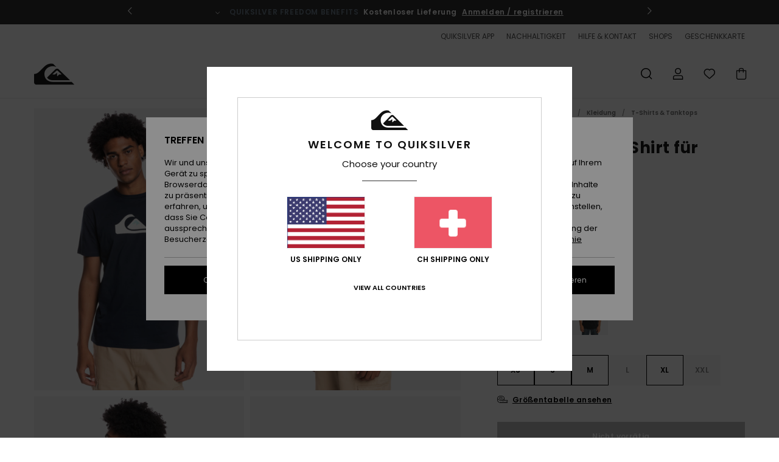

--- FILE ---
content_type: text/html;charset=UTF-8
request_url: https://www.quiksilver.ch/comp-logo---t-shirt-fur-manner-EQYZT06534.html?dwvar_EQYZT06534_size=l&dwvar_EQYZT06534_color=byj0
body_size: 43443
content:
<!DOCTYPE html>







<html lang="de-ch" class="no-js qs-theme">





































<head>


<link rel="preload" as="font" href="https://cdn.napali.app/fonts/Poppins/Poppins-Light.woff2" type="font/woff2" crossorigin>

<link rel="preload" as="font" href="https://cdn.napali.app/fonts/Poppins/Poppins-Regular.woff2" type="font/woff2" crossorigin>

<link rel="preload" as="font" href="https://cdn.napali.app/fonts/Poppins/Poppins-SemiBold.woff2" type="font/woff2" crossorigin>

<link rel="preload" as="font" href="https://cdn.napali.app/fonts/Poppins/Poppins-Bold.woff2" type="font/woff2" crossorigin>

<link rel="preload" as="font" href="https://cdn.napali.app/fonts/QuiksilverIcons/QuiksilverIcons.woff2" type="font/woff2" crossorigin>

<link rel="preload" as="font" href="https://cdn.napali.app/fonts/StyleashGlobal/StyleashGlobal.woff2" type="font/woff2" crossorigin>






    <title>Comp Logo - T-Shirt f&uuml;r M&auml;nner | Quiksilver</title>
 







































<link rel="apple-touch-icon" sizes="180x180" href="https://www.quiksilver.ch/on/demandware.static/Sites-QS-CH-Site/-/default/dw2817f344/images/favicons/apple-icon-180x180.png">
<link rel="icon" type="image/png" sizes="32x32" href="https://www.quiksilver.ch/on/demandware.static/Sites-QS-CH-Site/-/default/dw219e4105/images/favicons/favicon-32x32.png">
<link rel="icon" type="image/png" sizes="16x16" href="https://www.quiksilver.ch/on/demandware.static/Sites-QS-CH-Site/-/default/dw62b27745/images/favicons/favicon-16x16.png">
<link rel="manifest" crossorigin="use-credentials" href="/on/demandware.store/Sites-QS-CH-Site/de_CH/Page-ManifestJson">
<link rel="mask-icon" href="https://www.quiksilver.ch/on/demandware.static/Sites-QS-CH-Site/-/default/dw9df422bf/images/favicons/safari-pinned-tab.svg" color="#000000">
<meta name="msapplication-TileColor" content="#ffffff">
<meta name="msapplication-TileImage" content="https://www.quiksilver.ch/on/demandware.static/Sites-QS-CH-Site/-/default/dw1e7c7dae/images/favicons/ms-icon-150x150.png">
<meta name="theme-color" content="#ffffff">



<meta name="viewport" content="width=device-width, initial-scale=1, maximum-scale=1.0, user-scalable=no" />










<meta http-equiv="X-UA-Compatible" content="IE=edge,chrome=1" />






    

    
        
            <link rel="alternate" hreflang="pt-PT" href="https://www.quiksilver.pt/comp-logo---t-shirt-de-manga-curta-para-homem-3613376516722.html" />
        
    
        
            <link rel="alternate" hreflang="en-IE" href="https://www.quiksilver.ie/comp-logo---short-sleeve-t-shirt-for-men-3613376516722.html" />
        
    
        
            <link rel="alternate" hreflang="en-GB" href="https://www.quiksilver.co.uk/comp-logo---short-sleeve-t-shirt-for-men-3613376516722.html" />
        
    
        
            <link rel="alternate" hreflang="it-IT" href="https://www.quiksilver.it/comp-logo---maglietta-a-maniche-corte-voor-uomo-3613376516722.html" />
        
    
        
            <link rel="alternate" hreflang="nl-BE" href="https://www.quiksilver.be/nl/comp-logo---t-shirt-met-korte-mouwen-voor-heren-3613376516722.html" />
        
    
        
            <link rel="alternate" hreflang="fi-FI" href="https://www.quiksilver.fi/comp-logo---short-sleeve-t-shirt-for-men-3613376516722.html" />
        
    
        
            <link rel="alternate" hreflang="da-DK" href="https://www.quiksilver.dk/comp-logo---short-sleeve-t-shirt-for-men-3613376516722.html" />
        
    
        
            <link rel="alternate" hreflang="sv-SE" href="https://www.quiksilver-store.se/comp-logo---short-sleeve-t-shirt-for-men-3613376516722.html" />
        
    
        
            <link rel="alternate" hreflang="de-AT" href="https://www.quiksilver-europe.at/comp-logo---t-shirt-fur-manner-3613376516722.html" />
        
    
        
            <link rel="alternate" hreflang="nl-NL" href="https://www.quiksilver.nl/comp-logo---t-shirt-met-korte-mouwen-voor-heren-3613376516722.html" />
        
    
        
            <link rel="alternate" hreflang="lb-LU" href="https://www.quiksilver.lu/comp-logo---short-sleeve-t-shirt-for-men-3613376516722.html" />
        
    
        
            <link rel="alternate" hreflang="es-ES" href="https://www.quiksilver.es/comp-logo---camiseta-de-manga-corta-para-hombre-3613376516722.html" />
        
    
        
            <link rel="alternate" hreflang="fr-FR" href="https://www.quiksilver.fr/comp-logo---t-shirt-a-manches-courtes-pour-homme-3613376516722.html" />
        
    
        
            <link rel="alternate" hreflang="fr-BE" href="https://www.quiksilver.be/comp-logo---t-shirt-a-manches-courtes-pour-homme-3613376516722.html" />
        
    
        
            <link rel="alternate" hreflang="de-DE" href="https://www.quiksilver.de/comp-logo---t-shirt-fur-manner-3613376516722.html" />
        
    
        
            <link rel="alternate" hreflang="de-CH" href="https://www.quiksilver.ch/comp-logo---t-shirt-fur-manner-3613376516722.html" />
        
    




    
    










<meta http-equiv="content-type" content="text/html; charset=UTF-8" />







    
    
    











    
        
    
    
    
    <link rel="canonical" href="https://www.quiksilver.ch/comp-logo---t-shirt-fur-manner-EQYZT06534.html" />

    

    <meta property="og:url" content="https://www.quiksilver.ch/comp-logo---t-shirt-fur-manner-3613376516722.html"/>

    
    
    
    <meta property="og:image" content="https://images.napali.app/global/quiksilver-products/all/default/xlarge/eqyzt06534_quiksilver,w_byj0_frt1.jpg" />
    
    
    
    
    <meta property="og:price:amount" content="29.00" />
    <meta property="og:price:standard_amount" content="0.00" />

    
        
            
            
            <meta name="product:color" content="NAVY BLAZER" />
            <meta name="product:color:id" content="byj0" />
        
    




<script>
    (function(w,d,u){w.readyQ=[];w.bindReadyQ=[];function p(x,y){if(x=="ready"){w.bindReadyQ.push(y);}else{w.readyQ.push(x);}};var a={ready:p,bind:p};w.$=w.jQuery=function(f){if(f===d||f===u){return a}else{p(f)}}})(window,document)
</script>



<script>
    var dw_image_path="https://www.quiksilver.ch/on/demandware.static/Sites-QS-CH-Site/-/de_CH/v1769036749425/images/";
    var dw_css_compiled_path="https://www.quiksilver.ch/on/demandware.static/Sites-QS-CH-Site/-/de_CH/v1769036749425/css/compiled/";
    var dw_css_path="https://www.quiksilver.ch/on/demandware.static/Sites-QS-CH-Site/-/de_CH/v1769036749425/css/";
    var dw_js_path="https://www.quiksilver.ch/on/demandware.static/Sites-QS-CH-Site/-/de_CH/v1769036749425/js/";
    var dw_lib_path="https://www.quiksilver.ch/on/demandware.static/Sites-QS-CH-Site/-/de_CH/v1769036749425/lib/";
    var deffered_css_files= [];
    var deffered_js_files= [];
</script>



<script src="https://www.quiksilver.ch/on/demandware.static/Sites-QS-CH-Site/-/de_CH/v1769036749425/lib/jquery/js/jquery/jquery-1.7.2.min.js"></script>




    <script async src="https://www.google.com/recaptcha/api.js?render=6LflgmshAAAAAGQTv_dhW93FzAKAQJTR8-nnUtb8"></script>


<link href="https://www.quiksilver.ch/on/demandware.static/Sites-QS-CH-Site/-/de_CH/v1769036749425/css/global_generated_pdp.css" rel="stylesheet" type="text/css" />



    <!-- optionally increase loading priority -->
    <link rel="preload" as="style" href="https://www.quiksilver.ch/on/demandware.static/Sites-QS-CH-Site/-/de_CH/v1769036749425/css/compiled/product/product_includes.css">

    <!-- core asynchronous functionality -->
    <link rel="stylesheet" media="print" onload="this.onload=null;this.removeAttribute('media');" href="https://www.quiksilver.ch/on/demandware.static/Sites-QS-CH-Site/-/de_CH/v1769036749425/css/compiled/product/product_includes.css">

    <!-- no-JS fallback -->
    <noscript>
        <link rel="stylesheet" href="https://www.quiksilver.ch/on/demandware.static/Sites-QS-CH-Site/-/de_CH/v1769036749425/css/compiled/product/product_includes.css">
    </noscript>
 



<script type="application/ld+json">
	{"@context":"http://schema.org/","@type":"Product","name":"Comp Logo - T-Shirt für Männer","image":["https://images.napali.app/global/quiksilver-products/all/default/small/eqyzt06534_quiksilver,w_byj0_frt1.jpg","https://images.napali.app/global/quiksilver-products/all/default/medium/eqyzt06534_quiksilver,w_byj0_frt1.jpg","https://images.napali.app/global/quiksilver-products/all/default/large/eqyzt06534_quiksilver,w_byj0_frt1.jpg"],"description":"Quiksilver EQYZT06534</br>Comp Logo - T-Shirt für Männer","sku":"3613376516722","brand":{"@type":"Brand","name":"quiksilver"},"offers":{"url":"https://www.quiksilver.ch/comp-logo---t-shirt-fur-manner-3613376516722.html","@type":"Offer","priceCurrency":"CHF","price":"29.00","availability":"http://schema.org/InStock"}}
</script>




    
    
    
    
    
    
    
    

    

    <script type="text/javascript" class="ajax-success-eval">
        var utag_page_specific_data_3544 = {"pdp_product_msrp":"29.00","pdp_product_mkd":"0.00","pdp_product_discount":"0.00","pdp_product_gross":"29.00","pdp_product_net":"29.00","pdp_product_flag":"fp"};
        var utag_data = typeof utag_data !== 'undefined' ? Object.assign(utag_data, utag_page_specific_data_3544) : utag_page_specific_data_3544;
    </script>



    
    
    
        <script type="text/javascript">
            var utag_core_data = {"customer_groups":["Everyone","Unregistered","desktop","unregistered-vp-excl"],"cart_quantity_array":[],"order_loyalty_or_promocode":[],"order_loyalty_or_promotionID":[],"order_loyalty_or_exp":[],"order_loyalty_or_type":[],"page_categories":["men","clothing","tshirts","short"],"page_en_site_section":"men:clothing:tshirts:short","page_pagename":"men:clothing:tshirts:short:product details","page_type":"pdp_single","event_name":"product_view","product_promotion_id":[],"search_results":"0","site_brand":"qs","site_country":"ch","site_currency_code":"CHF","site_language":"de","site_region":"europe","site_type":"ecommerce","visit_authentication_status":"anonymous","page_site_section_new":"men","page_site_section1_new":"clothing","page_site_section2_new":"tshirts","page_site_section3_new":"short","page_browsing_category_id":"men_clothing_tshirts_short","product_id":["3613377145235"],"product_qty":["1"],"product_gross":["14.50"],"product_net":["14.50"],"product_discount":["0.00"],"product_md_displayed":["1"],"product_material":["EQYZT06534-bjn0"],"product_mkd":["14.50"],"product_msrp":["29.00"],"product_season":["221"],"product_title":["Comp Logo - T-Shirt für Männer"],"product_category":["men-young_mens-surf_lifestyle-apparel-tops-screen_tee"],"product_brand":["quiksilver"],"product_gender":[null],"product_color":["bjn0"],"product_size":["l"],"product_attributes":[],"product_restriction":[""],"pdp_product_flag":["mkd"],"cart_amount_ttc":"0.00"};
            var htag_data = {"product_attributes":[{"SAPGender":"Men","_hrB2bCharacteristics":[],"activity_use":["casual"],"age":["adult"],"avataxClassId":"PC040100","category":["clothing"],"division":["quiksilver"],"fabric_main":["cotton"],"fabric_subtype":["jersey"],"fit":["regular"],"gender":["men"],"giftguide-price":"1","hrB2bCharacteristics":"Stoff: leichter Baumwoll-Jersey [160 g/m2]","hrB2bDescription":"T-Shirt für Männer. Die Eigenschaften dieses Produkts sind: leichter Baumwoll-Jersey [160 g/m2], klassischer, komfortabler Regular Fit, Rundhalsausschnitt und Siebdruck auf der Brust.","hrCharacteristics":[],"hrComposition":"<p>[Hauptstoff] 100 % Baumwolle</p>","hrDescriptionLong":"<p>&nbsp;</p>","hrDescriptionShort":"Comp Logo - T-Shirt für Männer","hrLabelWeb":"Comp Logo - T-Shirt für Männer","hrModel":"<p>Das Modell ist 180cm groß und trägt Größe M auf dem Foto</p>","hrNameOnly":"Comp Logo","hrTarget":"Männer","jsonVariationsByColor":"{\"BFT0\":[\"3613379049241\",\"3613379049258\",\"3613379049265\",\"3613379049272\",\"3613379049289\",\"3613379049296\"],\"BGC0\":[\"3613378632550\",\"3613378632567\",\"3613378632574\",\"3613378632581\",\"3613378632598\",\"3613378632604\"],\"BGD0\":[\"3613377148427\",\"3613377148434\",\"3613377148441\",\"3613377148458\",\"3613377148465\",\"3613377148472\"],\"BJN0\":[\"3613377145235\",\"3613377145242\",\"3613377145259\",\"3613377145266\",\"3613377145273\",\"3613377145280\"],\"BJP0\":[\"3613377802244\",\"3613377802251\",\"3613377802268\",\"3613377802275\",\"3613377802282\",\"3613377802299\"],\"BKF0\":[\"3613376518207\",\"3613376518214\",\"3613376518221\",\"3613376518238\",\"3613376518245\",\"3613376518252\"],\"BLZ0\":[\"3613378633052\",\"3613378633069\",\"3613378633076\",\"3613378633083\",\"3613378633090\",\"3613378633106\"],\"BSL0\":[\"3613379588856\",\"3613379588863\",\"3613379588870\",\"3613379588887\",\"3613379588894\",\"3613379588900\"],\"BYJ0\":[\"3613376516722\",\"3613376516739\",\"3613376516746\",\"3613376516753\",\"3613376516760\",\"3613376516777\"],\"BZM0\":[\"3613377467641\",\"3613377467658\",\"3613377467665\",\"3613377467672\",\"3613377467689\",\"3613377467696\"],\"CKL0\":[\"3613377802121\",\"3613377802138\",\"3613377802145\",\"3613377802152\",\"3613377802169\",\"3613377802176\"],\"CLD0\":[\"3613377801575\",\"3613377801582\",\"3613377801599\",\"3613377801605\",\"3613377801612\",\"3613377801629\"],\"CNS0\":[\"3613379063513\",\"3613379063520\",\"3613379063537\",\"3613379063544\",\"3613379063551\",\"3613379063568\"],\"CPE0\":[\"3613376520040\",\"3613376520057\",\"3613376520064\",\"3613376520071\",\"3613376520088\",\"3613376520095\"],\"CRE0\":[\"3613377801636\",\"3613377801643\",\"3613377801650\",\"3613377801667\",\"3613377801674\",\"3613377801681\"],\"GEC0\":[\"3613377146454\",\"3613377146461\",\"3613377146478\",\"3613377146485\",\"3613377146492\",\"3613377146508\"],\"GFE0\":[\"3613378632949\",\"3613378632956\",\"3613378632963\",\"3613378632970\",\"3613378632987\",\"3613378632994\"],\"GFL0\":[\"3613377801988\",\"3613377801995\",\"3613377802008\",\"3613377802015\",\"3613377802022\",\"3613377802039\"],\"GPH0\":[\"3613376515893\",\"3613376515909\",\"3613376515916\",\"3613376515923\",\"3613376515930\",\"3613376515947\"],\"GSG0\":[\"3613379062462\",\"3613379062479\",\"3613379062486\",\"3613379062493\",\"3613379062509\",\"3613379062516\"],\"KVJ0\":[\"3613376519747\",\"3613376519754\",\"3613376519761\",\"3613376519778\",\"3613376519785\",\"3613376519792\"],\"MCS0\":[\"3613377468167\",\"3613377468174\",\"3613377468181\",\"3613377468198\",\"3613377468204\",\"3613377468211\"],\"MHW0\":[\"3613377145471\",\"3613377145488\",\"3613377145495\",\"3613377145501\",\"3613377145518\",\"3613377145525\"],\"MPD0\":[\"3613378632826\",\"3613378632833\",\"3613378632840\",\"3613378632857\",\"3613378632864\",\"3613378632871\"],\"NEW0\":[\"3613377149530\",\"3613377149547\",\"3613377149554\",\"3613377149561\",\"3613377149578\",\"3613377149585\"],\"NKG0\":[\"3613377463582\",\"3613377463599\",\"3613377463605\",\"3613377463612\",\"3613377463629\",\"3613377463636\"],\"PFM0\":[\"3613378632666\",\"3613378632673\",\"3613378632680\",\"3613378632697\",\"3613378632703\",\"3613378632710\"],\"SGRH\":[\"3613376518443\",\"3613376518450\",\"3613376518467\",\"3613376518474\",\"3613376518481\",\"3613376518498\"],\"WBB0\":[\"3613376516784\",\"3613376516791\",\"3613376516807\",\"3613376516814\",\"3613376516821\",\"3613376516838\"],\"YHP0\":[\"3613377144122\",\"3613377144139\",\"3613377144146\",\"3613377144153\",\"3613377144160\",\"3613377144177\"],\"YKK0\":[\"3613377802626\",\"3613377802633\",\"3613377802640\",\"3613377802657\",\"3613377802664\",\"3613377802671\"],\"YLC0\":[\"3613379043188\",\"3613379043195\",\"3613379043201\",\"3613379043218\",\"3613379043225\",\"3613379043232\"],\"YMA0\":[\"3613376518641\",\"3613376518658\",\"3613376518665\",\"3613376518672\",\"3613376518689\",\"3613376518696\"]}","madeIn":"PK","men":"1","neck":["crew"],"parent_type":["t-shirt"],"quiksilver-fit":["regular"],"quiksilver-gender":["men"],"quiksilver-neck":["crew"],"quiksilver-sleeve-length":["short_sleeve"],"segment":"apparel","sizeChartID":"size_chart_men_tops_outerwear","sleeve_length":["short_sleeve"],"sorting-top":"0","subtype":["short_sleeve","graphic","crew"]}]};
            var utag_data = typeof utag_data !== 'undefined' ? Object.assign(utag_core_data, utag_data) : utag_core_data;
            var tlm_session = {};
            var tlm_events = {};

            if (typeof res_analytics != 'undefined') {
                if (res_analytics.site_version && typeof utag_data !== 'undefined') {
                    utag_data.site_responsive_version = 'responsive:'+res_analytics.site_version;
                }
            }

            // post page display utag processing
            try {

                if (typeof globalTms !== 'undefined') {
                    globalTms.addPhotoVideo();
                } else {
                    // well, we can wait...
                    document.addEventListener('brd-tms-before-page', function () {
                        globalTms.addPhotoVideo();
                    })
                }

                // category_nb_material
                if ($('#productssearchresult').length) {
                    utag_data.category_nb_material = ''+$('#productssearchresult .isproductgrid .producttile').length;
                }
                //page_filter_criteria
                if (typeof getCurrentRefinements === 'function') {
                    var gtm_curref = getCurrentRefinements();
                    for (i in gtm_curref) {
                        if (typeof (gtm_curref[i]) == 'object') {
                            var _name = gtm_curref[i].name;
                            var _values = gtm_curref[i].values.split("%7C");
                            if (_values.length > 0) {
                                var _final_value = '';
                                for (var j = 0; j < _values.length; j++) {
                                    if (j != 0) _final_value += ';'
                                    _final_value += _values[j];
                                }
                                if (typeof utag_data.page_filter_criteria === 'undefined') utag_data.page_filter_criteria = '';
                                if (utag_data.page_filter_criteria.length > 0) utag_data.page_filter_criteria += "|";
                                utag_data.page_filter_criteria += _name.replace("refinementColor", "color") + ":" + _final_value;
                            }
                        }
                    }
                }
            } catch(e) {/* console.log('tealium: ',e) */}

        </script>
        
    




<script src="//tags.tiqcdn.com/utag/quiksilver/emea-core/prod/utag.sync.js"></script>










<script type="text/javascript">//<!--
/* <![CDATA[ (head-active_data.js) */
var dw = (window.dw || {});
dw.ac = {
    _analytics: null,
    _events: [],
    _category: "",
    _searchData: "",
    _anact: "",
    _anact_nohit_tag: "",
    _analytics_enabled: "true",
    _timeZone: "Europe/Amsterdam",
    _capture: function(configs) {
        if (Object.prototype.toString.call(configs) === "[object Array]") {
            configs.forEach(captureObject);
            return;
        }
        dw.ac._events.push(configs);
    },
	capture: function() { 
		dw.ac._capture(arguments);
		// send to CQ as well:
		if (window.CQuotient) {
			window.CQuotient.trackEventsFromAC(arguments);
		}
	},
    EV_PRD_SEARCHHIT: "searchhit",
    EV_PRD_DETAIL: "detail",
    EV_PRD_RECOMMENDATION: "recommendation",
    EV_PRD_SETPRODUCT: "setproduct",
    applyContext: function(context) {
        if (typeof context === "object" && context.hasOwnProperty("category")) {
        	dw.ac._category = context.category;
        }
        if (typeof context === "object" && context.hasOwnProperty("searchData")) {
        	dw.ac._searchData = context.searchData;
        }
    },
    setDWAnalytics: function(analytics) {
        dw.ac._analytics = analytics;
    },
    eventsIsEmpty: function() {
        return 0 == dw.ac._events.length;
    }
};
/* ]]> */
// -->
</script>
<script type="text/javascript">//<!--
/* <![CDATA[ (head-cquotient.js) */
var CQuotient = window.CQuotient = {};
CQuotient.clientId = 'aahh-QS-CH';
CQuotient.realm = 'AAHH';
CQuotient.siteId = 'QS-CH';
CQuotient.instanceType = 'prd';
CQuotient.locale = 'de_CH';
CQuotient.fbPixelId = '__UNKNOWN__';
CQuotient.activities = [];
CQuotient.cqcid='';
CQuotient.cquid='';
CQuotient.cqeid='';
CQuotient.cqlid='';
CQuotient.apiHost='api.cquotient.com';
/* Turn this on to test against Staging Einstein */
/* CQuotient.useTest= true; */
CQuotient.useTest = ('true' === 'false');
CQuotient.initFromCookies = function () {
	var ca = document.cookie.split(';');
	for(var i=0;i < ca.length;i++) {
	  var c = ca[i];
	  while (c.charAt(0)==' ') c = c.substring(1,c.length);
	  if (c.indexOf('cqcid=') == 0) {
		CQuotient.cqcid=c.substring('cqcid='.length,c.length);
	  } else if (c.indexOf('cquid=') == 0) {
		  var value = c.substring('cquid='.length,c.length);
		  if (value) {
		  	var split_value = value.split("|", 3);
		  	if (split_value.length > 0) {
			  CQuotient.cquid=split_value[0];
		  	}
		  	if (split_value.length > 1) {
			  CQuotient.cqeid=split_value[1];
		  	}
		  	if (split_value.length > 2) {
			  CQuotient.cqlid=split_value[2];
		  	}
		  }
	  }
	}
}
CQuotient.getCQCookieId = function () {
	if(window.CQuotient.cqcid == '')
		window.CQuotient.initFromCookies();
	return window.CQuotient.cqcid;
};
CQuotient.getCQUserId = function () {
	if(window.CQuotient.cquid == '')
		window.CQuotient.initFromCookies();
	return window.CQuotient.cquid;
};
CQuotient.getCQHashedEmail = function () {
	if(window.CQuotient.cqeid == '')
		window.CQuotient.initFromCookies();
	return window.CQuotient.cqeid;
};
CQuotient.getCQHashedLogin = function () {
	if(window.CQuotient.cqlid == '')
		window.CQuotient.initFromCookies();
	return window.CQuotient.cqlid;
};
CQuotient.trackEventsFromAC = function (/* Object or Array */ events) {
try {
	if (Object.prototype.toString.call(events) === "[object Array]") {
		events.forEach(_trackASingleCQEvent);
	} else {
		CQuotient._trackASingleCQEvent(events);
	}
} catch(err) {}
};
CQuotient._trackASingleCQEvent = function ( /* Object */ event) {
	if (event && event.id) {
		if (event.type === dw.ac.EV_PRD_DETAIL) {
			CQuotient.trackViewProduct( {id:'', alt_id: event.id, type: 'raw_sku'} );
		} // not handling the other dw.ac.* events currently
	}
};
CQuotient.trackViewProduct = function(/* Object */ cqParamData){
	var cq_params = {};
	cq_params.cookieId = CQuotient.getCQCookieId();
	cq_params.userId = CQuotient.getCQUserId();
	cq_params.emailId = CQuotient.getCQHashedEmail();
	cq_params.loginId = CQuotient.getCQHashedLogin();
	cq_params.product = cqParamData.product;
	cq_params.realm = cqParamData.realm;
	cq_params.siteId = cqParamData.siteId;
	cq_params.instanceType = cqParamData.instanceType;
	cq_params.locale = CQuotient.locale;
	
	if(CQuotient.sendActivity) {
		CQuotient.sendActivity(CQuotient.clientId, 'viewProduct', cq_params);
	} else {
		CQuotient.activities.push({activityType: 'viewProduct', parameters: cq_params});
	}
};
/* ]]> */
// -->
</script>
<!-- Demandware Apple Pay -->

<style type="text/css">ISAPPLEPAY{display:inline}.dw-apple-pay-button,.dw-apple-pay-button:hover,.dw-apple-pay-button:active{background-color:black;background-image:-webkit-named-image(apple-pay-logo-white);background-position:50% 50%;background-repeat:no-repeat;background-size:75% 60%;border-radius:5px;border:1px solid black;box-sizing:border-box;margin:5px auto;min-height:30px;min-width:100px;padding:0}
.dw-apple-pay-button:after{content:'Apple Pay';visibility:hidden}.dw-apple-pay-button.dw-apple-pay-logo-white{background-color:white;border-color:white;background-image:-webkit-named-image(apple-pay-logo-black);color:black}.dw-apple-pay-button.dw-apple-pay-logo-white.dw-apple-pay-border{border-color:black}</style>




    <meta property="al:ios:app_name" content="Quiksilver">
    <meta property="al:ios:app_store_id" content="6736978967">
    <meta property="al:ios:url" content="quiksilver://products/3613377145235">


</head>
<body class="pt_productdetails QS">

	 

	
<div class="page-content page-content--banner-enabled">

    <script>
	var tlm_account = 'quiksilver'
    	,tlm_profile = 'emea-core'
    	,tlm_env = 'prod'
    	,tlm_url = '//tags.tiqcdn.com/utag/'+tlm_account+'/'+tlm_profile+'/'+tlm_env+'/utag.js'
    	,gtms_url = 'https://www.quiksilver.ch/on/demandware.static/Sites-QS-CH-Site/-/de_CH/v1769036749425/js/globalTms.js'
    	,loadGlobalTms = function(){
    		a=gtms_url;b=document;c='script';d=b.createElement(c);
    		d.src=a;d.type='text/java'+c;d.async=1;
    		a=b.getElementsByTagName(c)[0];a.parentNode.insertBefore(d,a);
   		}
   		;
	
	(function(a,b,c,d){
    a=tlm_url;b=document;c='script';d=b.createElement(c);
    d.onload=loadGlobalTms();d.src=a;d.type='text/java'+c;d.async=1;
    a=b.getElementsByTagName(c)[0];a.parentNode.insertBefore(d,a);
   	})();
</script>










<a tabindex="1" id="" class="screen-reader-text" href="#r-productname">Direkt zur Produktinformation springen</a>






<div class="r-h-container r-navigation-ui-revamp--enabled" id="top-header">
    






<link rel="preload" href="//cdn.napali.app/static/QS/default/category-assets/experiences/recurring/ticker/css/r-bo-ticker.min.css" as="style" onload="this.onload=null;this.rel='stylesheet'">
<noscript>
    <link rel="stylesheet" href="//cdn.napali.app/static/QS/default/category-assets/experiences/recurring/ticker/css/r-bo-ticker.min.css">
</noscript>
<script async defer src="//cdn.napali.app/static/QS/default/category-assets/experiences/recurring/ticker/js/r-bo-ticker.min.js"></script>



<div id="r-bo-ticker-top-container">
    <article class="r-bo-ticker">
        <div class="header_background"></div>
        <div class="opacity_filter"></div>
        <div class="r-bo-ticker-container">
            <div class="slides-container my-unslider--ticker" id="slider">
                <ul>
                    
	 


	



    <div class="slot-item slot-item-ticker-header" data-sid="ticker-header">
        
            
            





    
	
	<div class="contentasset addimgalt contentasset-ticker-bo-contest" data-cid="ticker-bo-contest" data-content-title="winter giveaway">
		<!-- dwMarker="content" dwContentID="f11f3c1abe85793b0139b35081" -->
		
			<li class="content">
    <div class="content-container">
        <div class="content-left" data-description="Schnapp%20dir%20deinen%20Kumpel%20und%20mach%20dich%20bereit%20f%C3%BCr%20das%20ultimative%20Bergerlebnis!%20Quiksilver%20verlost%20eine%20Reise%20f%C3%BCr%20zwei%20Personen%20nach%20Ski%20amad%C3%A9%2C%20%C3%96sterreichs%20legend%C3%A4rem%20Skigebiet%2C%20inklusive%20brandneuer%20Quiksilver-Skiausr%C3%BCstung%20f%C3%BCr%20noch%20mehr%20Fahrspa%C3%9F.%20%0A%0ABereit%2C%20die%20Berge%20zu%20erobern%20wie%20nie%20zuvor%3F%20%0A%0ADer%20Preis%20gilt%20f%C3%BCr%20die%20Skisaison%202026%20oder%202026%2F27%20(ausgew%C3%A4hlte%20Wochen).">
            <!-- <span class="arrow-down"></span> -->
            <span class="icon-ico_arrow_down arrow-down"></span>
            <span class="emoji"></span>
            <h4 class="title" style="color: #cff7f9" data-color="#cff7f9">GEWINNSPIEL</h4>
            <p class="sub-title">Gewinne einen unvergesslichen Ski-Trip mit Quiksilver x Ski amadé !</p>
        </div>
        
            
                <a class="cta" href="https://www.quiksilver.ch/contest-3.html#?intcmp=qs_ticker_jeu-concours-ski-amadé">Jetzt teilnehmen</a>
            
        
    </div>
</li>
		
	</div>


        
            
            





    
	
	<div class="contentasset addimgalt contentasset-ticker-bo-livraison" data-cid="ticker-bo-livraison" data-content-title="ticker-bo-livraison">
		<!-- dwMarker="content" dwContentID="636a62f862cbaa5307f4876d0e" -->
		
			<li class="content">
    <div class="content-container">
        <div class="content-left" data-description="Standard%20Lieferung%2C%20Abholstelle%20Lieferung%2CLieferung%20im%20Gesch%C3%A4ft.%3Cbr%3E30-Tage%20R%C3%BCckgabefrist.%20">
            <!-- <span class="arrow-down"></span> -->
            <span class="icon-ico_arrow_down arrow-down"></span>
            <span class="emoji"></span>
            <h4 class="title" style="color: SLATEGREY" data-color="SLATEGREY">QUIKSILVER FREEDOM BENEFITS</h4>
            <p class="sub-title">Kostenloser Lieferung</p>
        </div>
        
            
                <span class="cta login-register-popup-link widget_tms" data-eventmediacontext="header-ticker-register" data-link_data="header-ticker-register" data-link_event="event_media">Anmelden / registrieren</span>
            
        
    </div>
</li>
		
	</div>


        
    </div>
 
	
                </ul>
                <div class="slides-container-arrow-shadow-left"></div>
                <div class="slides-container-arrow-shadow-right"></div>
                <div class="slides-container-arrow-left"><span class="icon-ico_arrow_left"></span></div>
                <div class="slides-container-arrow-right"><span class="icon-ico_arrow_right"></span></div>
            </div>
        </div>
        <div class="info-panel" style="display: none;">
            <ul class="info-panel-content"></ul>
            <div class="close"></div>
        </div>
    </article>
</div>

    <div class="r-th-container">
        <div class="r-th-ticker">
    
	 


	



    <div class="slot-item slot-item-top-header-ticker" data-sid="top-header-ticker">
        
            
            





    
	
	<div class="contentasset addimgalt contentasset-top-header-ticker" data-cid="top-header-ticker" data-content-title="top-header-ticker">
		<!-- dwMarker="content" dwContentID="85f14b4c7074784f634e96108d" -->
		
			<style>
	@media screen and (max-width: 1023px) {
		/* ECOM-22661 */
		.r-plp-ui-revamp--enabled.r-bh-panel-filters--opened .r-bh-panel {
			height: 100% !important;
		}
		.r-plp-ui-revamp--enabled .refinement-box-filters-mobile {
			max-height: calc(100% - 14rem) !important;
			margin-top: 0 !important;
		}
		.r-plp-ui-revamp--enabled.r-bh-panel-filters--opened .modal-footer {
			position: fixed;
			bottom: 0;
			left: 0;
			right: 0;
		}
        .r-plp-ui-revamp--enabled .refinements-action-buttons {
            padding-bottom: 1.6rem;
        }
		/* END ECOM-22661 */
	}
</style>
		
	</div>


        
    </div>
 
	
</div>

        

<div class="r-th-menu">
    <div class="r-th-menu-links">
        


        
	 


	



    <div class="slot-item slot-item-top-header-link1" data-sid="top-header-link1">
        
            
            





    
	
	<div class="contentasset addimgalt contentasset-top-header-app" data-cid="top-header-app" data-content-title="top-header-app">
		<!-- dwMarker="content" dwContentID="7effe4ede9147bc3865180dcce" -->
		
			<a href="https://www.quiksilver.ch/app/#?intcmp=qs_top-header_app" class="r-th-gift" title="App" aria-label="App">
QUIKSILVER APP
</a>
		
	</div>


        
    </div>
 
	
        
	 


	



    <div class="slot-item slot-item-top-header-link2" data-sid="top-header-link2">
        
            
            





    
	
	<div class="contentasset addimgalt contentasset-top-header-sustainability" data-cid="top-header-sustainability" data-content-title="top-header-sustainability">
		<!-- dwMarker="content" dwContentID="d4549c186e09aa0da31e910a31" -->
		
			<a href="https://www.quiksilver.ch/nachhaltigkeit/#?intcmp=qs_top-header_sustainability" class="r-th-sustainability" title="Nachhaltigkeit" aria-label="Sustainability">
NACHHALTIGKEIT
</a>
		
	</div>


        
    </div>
 
	
        
	 


	



    <div class="slot-item slot-item-top-header-link3" data-sid="top-header-link3">
        
            
            





    
	
	<div class="contentasset addimgalt contentasset-header_helpcontact" data-cid="header_helpcontact" data-content-title="Header_HelpContact">
		<!-- dwMarker="content" dwContentID="6f7fcb3ca49c2daa4ea6d0c1df" -->
		
			<button class="r-bh-panel-action r-th-help" aria-haspopup="true" data-title="Hilfe & Kontaktiere" title="Hilfe & Kontaktiere"
                aria-label="Hilfe & Kontaktiere">
 HILFE & KONTAKT
 </button>
		
	</div>


        
    </div>
 
	
        
	 


	



    <div class="slot-item slot-item-top-header-link4" data-sid="top-header-link4">
        
            
            





    
	
	<div class="contentasset addimgalt contentasset-header_storelocator" data-cid="header_storelocator" data-content-title="Header-StoreLocator">
		<!-- dwMarker="content" dwContentID="d718ae900b9fecc8672bc5f8bf" -->
		
			<a href="https://www.quiksilver.ch/geschaefte" class="r-th-store" title="Shops" aria-label="Shops">
                SHOPS
 </a>
		
	</div>


        
    </div>
 
	
        
	 


	



    <div class="slot-item slot-item-top-header-link5" data-sid="top-header-link5">
        
            
            





    
	
	<div class="contentasset addimgalt contentasset-header_wishlist" data-cid="header_wishlist" data-content-title="Header_Wishlist">
		<!-- dwMarker="content" dwContentID="cc2f5a1daa481788282a5f3358" -->
		
			<a href="https://www.quiksilver.ch/wishlist" class="r-th-whish for-mobile" title="Wunschliste" aria-label="Wishlist">
 WUNSCHLISTE
                </a>
		
	</div>


        
    </div>
 
	
        
	 


	



    <div class="slot-item slot-item-top-header-link6" data-sid="top-header-link6">
        
            
            





    
	
	<div class="contentasset addimgalt contentasset-header_giftcards" data-cid="header_giftcards" data-content-title="Header_GiftCards">
		<!-- dwMarker="content" dwContentID="86800a75121f2c47b44df54cc1" -->
		
			<a href="https://www.quiksilver.ch/gift-card-landing.html" class="r-th-gift" title="Geschenkkarte" aria-label="Giftcards">
                GESCHENKKARTE
 </a>
		
	</div>


        
    </div>
 
	
    </div>
</div>

    </div>
    <div class="r-bh-container">
        <div class="r-bh-content">
            







































<div class="r-bh-logo QS">
    <a href="https://www.quiksilver.ch/" title="Quiksilver" aria-label="Quiksilver"></a>
</div>
<div class="r-bh-nav">
    <div class="r-bh-nav-open">
        <button class="r-bh-btn r-bh-navbtn"></button>
    </div>

    <div class="r-bh-slide">
        <div class="r-bh-navtitle"></div>
        <div class="r-bh-searchcontainer">
    <form role="search" action="/on/demandware.store/Sites-QS-CH-Site/de_CH/Search-Show" name="einsteinSearch" class="ajaxSubmit">
        
        <div class="r-bh-search--input-container">
            <input class="r-bh-search--input" name="r-bh-search--input" type="text" autocomplete="off" aria-label="Suche" aria-expanded="true" placeholder="Suche">
            <div class="r-bh-search--input-reset">Zur&uuml;cksetzen</div>
            <div class="r-bh-search--input-close"></div>
        </div>
    </form>
</div>

        <div class="r-bh-menu">
            <div class="r-bh-menu-scrollbar">
                
                    <ul class="r-bh-navitems r-bh-navlevel1 r-bh-translate-0">
                        
                            

                            <li class="r-bh-navitem">
                                
                                    <a href="https://www.quiksilver.ch/sale/" class="r-bh-navlink r-bh-navfold r-bh-navlinklevel1" aria-haspopup="true"
                                        aria-expanded="false" target="_self" aria-controls="aria-control-sales">
                                        Sale
                                    </a>
                                

                                
                                    






  



    <div class="r-bh-navitems r-bh-navlevel2" aria-hidden="true" id="aria-control-sales">

        
        

        
            
            

                

                
                    
                

                 <ul class="r-bh-column r-bh-2-pages" data-columnno="1.0">

                    <li class="r-bh-navitem " data-test="15" data-retest="14.0">
                        
                            <a href="https://www.quiksilver.ch/sale-herren/" class="r-bh-navlink r-bh-navfold" aria-haspopup="true" aria-expanded="false" aria-controls="aria-control-sales_men">
                                Sale M&auml;nner
                            </a>
                        

                        
                            <div class="r-bh-navitems r-bh-navlevel3" aria-hidden="true" id="aria-control-sales_men">

                                <ul class="r-bh-navitems-group">
                                    

                                    
                                        

                                        <li class="r-bh-navitem">

                                            

                                            
                                                <a href="https://www.quiksilver.ch/t-shirts-herren-sale/" class="r-bh-navlink  " aria-haspopup="false" aria-expanded="false" aria-controls="aria-control-sales_men_tees">
                                                    T-Shirts &amp; Polos
                                                </a>
                                            
                                        </li>

                                        

                                        

                                    
                                        

                                        <li class="r-bh-navitem">

                                            

                                            
                                                <a href="https://www.quiksilver.ch/hemden-sale/" class="r-bh-navlink  " aria-haspopup="false" aria-expanded="false" aria-controls="aria-control-sales_men_shirts">
                                                    Hemden
                                                </a>
                                            
                                        </li>

                                        

                                        

                                    
                                        

                                        <li class="r-bh-navitem">

                                            

                                            
                                                <a href="https://www.quiksilver.ch/hoodies-herren-sale/" class="r-bh-navlink  " aria-haspopup="false" aria-expanded="false" aria-controls="aria-control-sales_men_hoodies">
                                                    Sweatshirts &amp; Hoodies
                                                </a>
                                            
                                        </li>

                                        

                                        

                                    
                                        

                                        <li class="r-bh-navitem">

                                            

                                            
                                                <a href="https://www.quiksilver.ch/jacken-herren-sale/" class="r-bh-navlink  " aria-haspopup="false" aria-expanded="false" aria-controls="aria-control-sales_men_jackets">
                                                    Jacken &amp; M&auml;ntel
                                                </a>
                                            
                                        </li>

                                        

                                        

                                    
                                        

                                        <li class="r-bh-navitem">

                                            

                                            
                                                <a href="https://www.quiksilver.ch/hosen-herren-sale/" class="r-bh-navlink  " aria-haspopup="false" aria-expanded="false" aria-controls="aria-control-sales_men_pants">
                                                    Jeans &amp; Hosen
                                                </a>
                                            
                                        </li>

                                        

                                        

                                    
                                        

                                        <li class="r-bh-navitem">

                                            

                                            
                                                <a href="https://www.quiksilver.ch/shorts-herren-sale/" class="r-bh-navlink  " aria-haspopup="false" aria-expanded="false" aria-controls="aria-control-sales_men_walkshorts">
                                                    Shorts
                                                </a>
                                            
                                        </li>

                                        

                                        

                                    
                                        

                                        <li class="r-bh-navitem">

                                            

                                            
                                                <a href="https://www.quiksilver.ch/boardshort-herren-sale/" class="r-bh-navlink  " aria-haspopup="false" aria-expanded="false" aria-controls="aria-control-sales_men_board-shorts">
                                                    Boardshorts
                                                </a>
                                            
                                        </li>

                                        

                                        

                                    
                                        

                                        <li class="r-bh-navitem">

                                            

                                            
                                                <a href="https://www.quiksilver.ch/rucksack-herren-sale/" class="r-bh-navlink  " aria-haspopup="false" aria-expanded="false" aria-controls="aria-control-sales_men_bags">
                                                    Rucks&auml;cke &amp; Taschen
                                                </a>
                                            
                                        </li>

                                        

                                        

                                    
                                        

                                        <li class="r-bh-navitem">

                                            

                                            
                                                <a href="https://www.quiksilver.ch/muetzen-herren-sale/" class="r-bh-navlink  " aria-haspopup="false" aria-expanded="false" aria-controls="aria-control-sales_men_beanies">
                                                    M&uuml;tzen
                                                </a>
                                            
                                        </li>

                                        

                                        

                                    
                                        

                                        <li class="r-bh-navitem">

                                            

                                            
                                                <a href="https://www.quiksilver.ch/sneaker-herren-sale/" class="r-bh-navlink  bold r-bh-navlink--bold " aria-haspopup="false" aria-expanded="false" aria-controls="aria-control-sales_men_shoes">
                                                    Schuhe &amp; Sandalen
                                                </a>
                                            
                                        </li>

                                        

                                        

                                    
                                        

                                        <li class="r-bh-navitem">

                                            

                                            
                                                <a href="https://www.quiksilver.ch/herren-accessoires-sale/" class="r-bh-navlink  bold r-bh-navlink--bold " aria-haspopup="false" aria-expanded="false" aria-controls="aria-control-sales_men_accessories">
                                                    Accessoires
                                                </a>
                                            
                                        </li>

                                        

                                        

                                    
                                        

                                        <li class="r-bh-navitem">

                                            

                                            
                                                <a href="https://www.quiksilver.ch/ski-snowboard-herren-sale/" class="r-bh-navlink  bold r-bh-navlink--bold r-bh-navfold" aria-haspopup="true" aria-expanded="false" aria-controls="aria-control-sales_men_snow">
                                                    Snow
                                                </a>
                                            
                                        </li>

                                        

                                        

                                    
                                        

                                        <li class="r-bh-navitem">

                                            

                                            
                                                <a href="https://www.quiksilver.ch/surf-herren-sale/" class="r-bh-navlink  bold r-bh-navlink--bold " aria-haspopup="false" aria-expanded="false" aria-controls="aria-control-sales_men_surf">
                                                    Surf
                                                </a>
                                            
                                        </li>

                                        

                                        
                                            </ul>
                                            <ul class="r-bh-navitems-group">
                                        

                                    
                                        

                                        <li class="r-bh-navitem">

                                            

                                            
                                                <a href="https://www.quiksilver.ch/sale-swim-herren/" class="r-bh-navlink  bold r-bh-navlink--bold " aria-haspopup="false" aria-expanded="false" aria-controls="aria-control-sales_men_swim">
                                                    Swim
                                                </a>
                                            
                                        </li>

                                        

                                        

                                    
                                        

                                        <li class="r-bh-navitem">

                                            

                                            
                                                <a href="https://www.quiksilver.ch/herrenbekleidung-sale/" class="r-bh-navlink  bold r-bh-navlink--bold " aria-haspopup="false" aria-expanded="false" aria-controls="aria-control-sales_men_clothing">
                                                    Kleidung
                                                </a>
                                            
                                        </li>

                                        

                                        

                                    
                                </ul>
                            </div>
                        
                    </li>
                </ul>
            

                

                
                    
                

                 <ul class="r-bh-column " data-columnno="2.0">

                    <li class="r-bh-navitem " data-test="13" data-retest="14.0">
                        
                            <a href="https://www.quiksilver.ch/sale-kinder/" class="r-bh-navlink r-bh-navfold" aria-haspopup="true" aria-expanded="false" aria-controls="aria-control-sales_kids">
                                Sale Kinder
                            </a>
                        

                        
                            <div class="r-bh-navitems r-bh-navlevel3" aria-hidden="true" id="aria-control-sales_kids">

                                <ul class="r-bh-navitems-group">
                                    

                                    
                                        

                                        <li class="r-bh-navitem">

                                            

                                            
                                                <a href="https://www.quiksilver.ch/t-shirts-sale-kinder/" class="r-bh-navlink  " aria-haspopup="false" aria-expanded="false" aria-controls="aria-control-sales_kids_tees">
                                                    T-Shirts &amp; Polo Shirts
                                                </a>
                                            
                                        </li>

                                        

                                        

                                    
                                        

                                        <li class="r-bh-navitem">

                                            

                                            
                                                <a href="https://www.quiksilver.ch/hoodies-sale-kinder/" class="r-bh-navlink  " aria-haspopup="false" aria-expanded="false" aria-controls="aria-control-sales_kids_hoodies">
                                                    Sweatshirts &amp; Pullover
                                                </a>
                                            
                                        </li>

                                        

                                        

                                    
                                        

                                        <li class="r-bh-navitem">

                                            

                                            
                                                <a href="https://www.quiksilver.ch/jacken-sale-kinder/" class="r-bh-navlink  " aria-haspopup="false" aria-expanded="false" aria-controls="aria-control-sales_kids_jackets">
                                                    Jacken &amp; M&auml;ntel
                                                </a>
                                            
                                        </li>

                                        

                                        

                                    
                                        

                                        <li class="r-bh-navitem">

                                            

                                            
                                                <a href="https://www.quiksilver.ch/jeans-sale-kinder/" class="r-bh-navlink  " aria-haspopup="false" aria-expanded="false" aria-controls="aria-control-sales_kids_jeans">
                                                    Jeans &amp; Hosen
                                                </a>
                                            
                                        </li>

                                        

                                        

                                    
                                        

                                        <li class="r-bh-navitem">

                                            

                                            
                                                <a href="https://www.quiksilver.ch/hemden-sale-kinder/" class="r-bh-navlink  " aria-haspopup="false" aria-expanded="false" aria-controls="aria-control-sales_kids_shirts">
                                                    Hemden
                                                </a>
                                            
                                        </li>

                                        

                                        

                                    
                                        

                                        <li class="r-bh-navitem">

                                            

                                            
                                                <a href="https://www.quiksilver.ch/shorts-sale-kinder/" class="r-bh-navlink  " aria-haspopup="false" aria-expanded="false" aria-controls="aria-control-sales_kids_shorts">
                                                    Shorts
                                                </a>
                                            
                                        </li>

                                        

                                        

                                    
                                        

                                        <li class="r-bh-navitem">

                                            

                                            
                                                <a href="https://www.quiksilver.ch/boardshorts-sale-kinder/" class="r-bh-navlink  " aria-haspopup="false" aria-expanded="false" aria-controls="aria-control-sales_kids_boardshorts">
                                                    Boardshorts
                                                </a>
                                            
                                        </li>

                                        

                                        

                                    
                                        

                                        <li class="r-bh-navitem">

                                            

                                            
                                                <a href="https://www.quiksilver.ch/sneakers-sale-kinder/" class="r-bh-navlink  bold r-bh-navlink--bold " aria-haspopup="false" aria-expanded="false" aria-controls="aria-control-sales_kids_shoes">
                                                    Schuhe &amp; Sandalen
                                                </a>
                                            
                                        </li>

                                        

                                        

                                    
                                        

                                        <li class="r-bh-navitem">

                                            

                                            
                                                <a href="https://www.quiksilver.ch/kinder-accessoire-sale/" class="r-bh-navlink  bold r-bh-navlink--bold " aria-haspopup="false" aria-expanded="false" aria-controls="aria-control-sales_kids_accessories">
                                                    Accessoires
                                                </a>
                                            
                                        </li>

                                        

                                        

                                    
                                        

                                        <li class="r-bh-navitem">

                                            

                                            
                                                <a href="https://www.quiksilver.ch/ski-snowboard-sale-kinder/" class="r-bh-navlink  bold r-bh-navlink--bold " aria-haspopup="false" aria-expanded="false" aria-controls="aria-control-sales_kids_snow">
                                                    Snow
                                                </a>
                                            
                                        </li>

                                        

                                        

                                    
                                        

                                        <li class="r-bh-navitem">

                                            

                                            
                                                <a href="https://www.quiksilver.ch/neoprenanzuege-sale-kinder/" class="r-bh-navlink  bold r-bh-navlink--bold " aria-haspopup="false" aria-expanded="false" aria-controls="aria-control-sales_kids_wetsuits">
                                                    Surf
                                                </a>
                                            
                                        </li>

                                        

                                        

                                    
                                        

                                        <li class="r-bh-navitem">

                                            

                                            
                                                <a href="https://www.quiksilver.ch/sale-swim-kinder/" class="r-bh-navlink  bold r-bh-navlink--bold " aria-haspopup="false" aria-expanded="false" aria-controls="aria-control-sales_kids_swim">
                                                    Swim
                                                </a>
                                            
                                        </li>

                                        

                                        

                                    
                                        

                                        <li class="r-bh-navitem">

                                            

                                            
                                                <a href="https://www.quiksilver.ch/kinderbekleidung-sale/" class="r-bh-navlink  space bold r-bh-navlink--bold " aria-haspopup="false" aria-expanded="false" aria-controls="aria-control-sales_kids_clothing">
                                                    Kleidung
                                                </a>
                                            
                                        </li>

                                        

                                        

                                    
                                </ul>
                            </div>
                        
                    </li>
                </ul>
            

                

                
                    
                

                 <ul class="r-bh-column " data-columnno="3.0">

                    <li class="r-bh-navitem " data-test="3" data-retest="14.0">
                        
                            <a href="https://www.quiksilver.ch/frauen-sale/" class="r-bh-navlink r-bh-navfold" aria-haspopup="true" aria-expanded="false" aria-controls="aria-control-sales_women">
                                Sale Frauen
                            </a>
                        

                        
                            <div class="r-bh-navitems r-bh-navlevel3" aria-hidden="true" id="aria-control-sales_women">

                                <ul class="r-bh-navitems-group">
                                    

                                    
                                        

                                        <li class="r-bh-navitem">

                                            

                                            
                                                <a href="https://www.quiksilver.ch/damen-kleidung-sale/" class="r-bh-navlink  " aria-haspopup="false" aria-expanded="false" aria-controls="aria-control-sales_women_clothing">
                                                    Kleidung
                                                </a>
                                            
                                        </li>

                                        

                                        

                                    
                                        

                                        <li class="r-bh-navitem">

                                            

                                            
                                                <a href="https://www.quiksilver.ch/damen-swim-sale/" class="r-bh-navlink  " aria-haspopup="false" aria-expanded="false" aria-controls="aria-control-sales_women_swimwear">
                                                    Swim
                                                </a>
                                            
                                        </li>

                                        

                                        

                                    
                                        

                                        <li class="r-bh-navitem">

                                            

                                            
                                                <a href="https://www.quiksilver.ch/damen-accessoires-sale/" class="r-bh-navlink  " aria-haspopup="false" aria-expanded="false" aria-controls="aria-control-sales_women_accessories">
                                                    Accessoires
                                                </a>
                                            
                                        </li>

                                        

                                        

                                    
                                </ul>
                            </div>
                        
                    </li>
                </ul>
            

                

                
                    
                

                 <ul class="r-bh-column " data-columnno="4.0">

                    <li class="r-bh-navitem no-subcat" data-test="0" data-retest="14.0">
                        
                            <a href="https://www.quiksilver.ch/last-chance/" class="r-bh-navlink r-bh-navfold" aria-haspopup="true" aria-expanded="false" aria-controls="aria-control-sales_flash-offer-2">
                                Letzte Chance
                            </a>
                        

                        
                    </li>
                </ul>
            
        

        
            
        

        
        
    </div>


                                
                            </li>
                        
                            

                            <li class="r-bh-navitem">
                                
                                    <a href="https://www.quiksilver.ch/herren/" class="r-bh-navlink r-bh-navfold r-bh-navlinklevel1" aria-haspopup="true"
                                        aria-expanded="false" target="_self" aria-controls="aria-control-men">
                                        M&auml;nner
                                    </a>
                                

                                
                                    






  



    <div class="r-bh-navitems r-bh-navlevel2" aria-hidden="true" id="aria-control-men">

        
        

        
            
            

                

                
                    
                

                 <ul class="r-bh-column " data-columnno="1.0">

                    <li class="r-bh-navitem " data-test="9" data-retest="14.0">
                        
                            <a href="https://www.quiksilver.ch/herrenbekleidung/" class="r-bh-navlink r-bh-navfold" aria-haspopup="true" aria-expanded="false" aria-controls="aria-control-men_clothing">
                                Kleidung
                            </a>
                        

                        
                            <div class="r-bh-navitems r-bh-navlevel3" aria-hidden="true" id="aria-control-men_clothing">

                                <ul class="r-bh-navitems-group">
                                    

                                    
                                        

                                        <li class="r-bh-navitem">

                                            

                                            
                                                <a href="https://www.quiksilver.ch/herrenbekleidung/" class="r-bh-navlink  " aria-haspopup="false" aria-expanded="false" aria-controls="aria-control-men_clothing_seeall">
                                                    Alle Ansehen
                                                </a>
                                            
                                        </li>

                                        

                                        

                                    
                                        

                                        <li class="r-bh-navitem">

                                            

                                            
                                                <a href="https://www.quiksilver.ch/herrenbekleidung-t-shirts/" class="r-bh-navlink  " aria-haspopup="false" aria-expanded="false" aria-controls="aria-control-men_clothing_tshirts">
                                                    T-Shirts &amp; Tanktops
                                                </a>
                                            
                                        </li>

                                        

                                        

                                    
                                        

                                        <li class="r-bh-navitem">

                                            

                                            
                                                <a href="https://www.quiksilver.ch/herren-jacken-maentel/" class="r-bh-navlink  space " aria-haspopup="false" aria-expanded="false" aria-controls="aria-control-men_clothing_jackets">
                                                    Jacken &amp; M&auml;ntel
                                                </a>
                                            
                                        </li>

                                        

                                        

                                    
                                        

                                        <li class="r-bh-navitem">

                                            

                                            
                                                <a href="https://www.quiksilver.ch/herrenbekleidung-sweatshirts/" class="r-bh-navlink  " aria-haspopup="false" aria-expanded="false" aria-controls="aria-control-men_clothing_sweatshirts">
                                                    Sweatshirts &amp; Pullover
                                                </a>
                                            
                                        </li>

                                        

                                        

                                    
                                        

                                        <li class="r-bh-navitem">

                                            

                                            
                                                <a href="https://www.quiksilver.ch/herren-fleeceartikel/" class="r-bh-navlink  " aria-haspopup="false" aria-expanded="false" aria-controls="aria-control-men_clothing_fleece">
                                                    Fleeces
                                                </a>
                                            
                                        </li>

                                        

                                        

                                    
                                        

                                        <li class="r-bh-navitem">

                                            

                                            
                                                <a href="https://www.quiksilver.ch/herrenbekleidung-hemden/" class="r-bh-navlink  " aria-haspopup="false" aria-expanded="false" aria-controls="aria-control-men_clothing_shirts">
                                                    Hemden &amp; Poloshirts
                                                </a>
                                            
                                        </li>

                                        

                                        

                                    
                                        

                                        <li class="r-bh-navitem">

                                            

                                            
                                                <a href="https://www.quiksilver.ch/herrenbekleidung-hosen/" class="r-bh-navlink  " aria-haspopup="false" aria-expanded="false" aria-controls="aria-control-men_clothing_pants">
                                                    Hosen &amp; Jeans
                                                </a>
                                            
                                        </li>

                                        

                                        

                                    
                                        

                                        <li class="r-bh-navitem">

                                            

                                            
                                                <a href="https://www.quiksilver.ch/herrenbekleidung-shorts/" class="r-bh-navlink  " aria-haspopup="false" aria-expanded="false" aria-controls="aria-control-men_clothing_shorts">
                                                    Shorts
                                                </a>
                                            
                                        </li>

                                        

                                        

                                    
                                        

                                        <li class="r-bh-navitem">

                                            

                                            
                                                <a href="https://www.quiksilver.ch/herren-boardshorts/" class="r-bh-navlink  " aria-haspopup="false" aria-expanded="false" aria-controls="aria-control-men_clothing_alt5">
                                                    Boardshorts
                                                </a>
                                            
                                        </li>

                                        

                                        

                                    
                                </ul>
                            </div>
                        
                    </li>
                </ul>
            

                

                

                 <ul class="r-bh-column " data-columnno="1.0">

                    <li class="r-bh-navitem " data-test="7" data-retest="14.0">
                        
                            <a href="https://www.quiksilver.ch/herren-accessoires/" class="r-bh-navlink r-bh-navfold" aria-haspopup="true" aria-expanded="false" aria-controls="aria-control-men_accessories">
                                Accessoires
                            </a>
                        

                        
                            <div class="r-bh-navitems r-bh-navlevel3" aria-hidden="true" id="aria-control-men_accessories">

                                <ul class="r-bh-navitems-group">
                                    

                                    
                                        

                                        <li class="r-bh-navitem">

                                            

                                            
                                                <a href="https://www.quiksilver.ch/herren-accessoires/" class="r-bh-navlink  " aria-haspopup="false" aria-expanded="false" aria-controls="aria-control-men_accessories_seeall">
                                                    Alle ansehen
                                                </a>
                                            
                                        </li>

                                        

                                        

                                    
                                        

                                        <li class="r-bh-navitem">

                                            

                                            
                                                <a href="https://www.quiksilver.ch/muetzen-herren/" class="r-bh-navlink  " aria-haspopup="false" aria-expanded="false" aria-controls="aria-control-men_accessories_beanies">
                                                    M&uuml;tzen
                                                </a>
                                            
                                        </li>

                                        

                                        

                                    
                                        

                                        <li class="r-bh-navitem">

                                            

                                            
                                                <a href="https://www.quiksilver.ch/herren-taschen/" class="r-bh-navlink  " aria-haspopup="false" aria-expanded="false" aria-controls="aria-control-men_accessories_bags">
                                                    Taschen
                                                </a>
                                            
                                        </li>

                                        

                                        

                                    
                                        

                                        <li class="r-bh-navitem">

                                            

                                            
                                                <a href="https://www.quiksilver.ch/hute-herren/" class="r-bh-navlink  " aria-haspopup="false" aria-expanded="false" aria-controls="aria-control-men_accessories_hats">
                                                    H&uuml;te
                                                </a>
                                            
                                        </li>

                                        

                                        

                                    
                                        

                                        <li class="r-bh-navitem">

                                            

                                            
                                                <a href="https://www.quiksilver.ch/sonnenbrillen-herren/" class="r-bh-navlink  " aria-haspopup="false" aria-expanded="false" aria-controls="aria-control-men_accessories_sunglasses">
                                                    Sonnenbrillen
                                                </a>
                                            
                                        </li>

                                        

                                        

                                    
                                        

                                        <li class="r-bh-navitem">

                                            

                                            
                                                <a href="https://www.quiksilver.ch/portemonnaies-herren/" class="r-bh-navlink  " aria-haspopup="false" aria-expanded="false" aria-controls="aria-control-men_accessories_wallets">
                                                    Portemonnaies
                                                </a>
                                            
                                        </li>

                                        

                                        

                                    
                                        

                                        <li class="r-bh-navitem">

                                            

                                            
                                                <a href="https://www.quiksilver.ch/skateboards-herren/" class="r-bh-navlink  " aria-haspopup="false" aria-expanded="false" aria-controls="aria-control-men_accessories_skateboards">
                                                    Skateboards
                                                </a>
                                            
                                        </li>

                                        

                                        

                                    
                                </ul>
                            </div>
                        
                    </li>
                </ul>
            

                

                

                 <ul class="r-bh-column " data-columnno="1.0">

                    <li class="r-bh-navitem no-subcat" data-test="0" data-retest="14.0">
                        
                            <a href="https://www.quiksilver.ch/herrenschuhe/" class="r-bh-navlink r-bh-navfold" aria-haspopup="true" aria-expanded="false" aria-controls="aria-control-men_footwear">
                                Schuhe&amp; Flip-Flops
                            </a>
                        

                        
                    </li>
                </ul>
            

                

                
                    
                

                 <ul class="r-bh-column " data-columnno="2.0">

                    <li class="r-bh-navitem " data-test="7" data-retest="14.0">
                        
                            <a href="https://www.quiksilver.ch/skibekleidung-herren/" class="r-bh-navlink r-bh-navfold" aria-haspopup="true" aria-expanded="false" aria-controls="aria-control-men_ski">
                                Snow
                            </a>
                        

                        
                            <div class="r-bh-navitems r-bh-navlevel3" aria-hidden="true" id="aria-control-men_ski">

                                <ul class="r-bh-navitems-group">
                                    

                                    
                                        

                                        <li class="r-bh-navitem">

                                            

                                            
                                                <a href="https://www.quiksilver.ch/skibekleidung-herren/" class="r-bh-navlink  " aria-haspopup="false" aria-expanded="false" aria-controls="aria-control-men_ski_all">
                                                    Alle Ansehen
                                                </a>
                                            
                                        </li>

                                        

                                        

                                    
                                        

                                        <li class="r-bh-navitem">

                                            

                                            
                                                <a href="https://www.quiksilver.ch/skijacken-herren/" class="r-bh-navlink  " aria-haspopup="false" aria-expanded="false" aria-controls="aria-control-men_ski_jackets">
                                                    Ski Jacken
                                                </a>
                                            
                                        </li>

                                        

                                        

                                    
                                        

                                        <li class="r-bh-navitem">

                                            

                                            
                                                <a href="https://www.quiksilver.ch/skihosen-herren/" class="r-bh-navlink  " aria-haspopup="false" aria-expanded="false" aria-controls="aria-control-men_ski_pants">
                                                    Ski Hosen
                                                </a>
                                            
                                        </li>

                                        

                                        

                                    
                                        

                                        <li class="r-bh-navitem">

                                            

                                            
                                                <a href="https://www.quiksilver.ch/herren-ski-thermowasche/" class="r-bh-navlink  " aria-haspopup="false" aria-expanded="false" aria-controls="aria-control-men_ski_layers">
                                                    Thermow&auml;sche
                                                </a>
                                            
                                        </li>

                                        

                                        

                                    
                                        

                                        <li class="r-bh-navitem">

                                            

                                            
                                                <a href="https://www.quiksilver.ch/skibrillen-herren/" class="r-bh-navlink  " aria-haspopup="false" aria-expanded="false" aria-controls="aria-control-men_ski_alt1">
                                                    Goggles
                                                </a>
                                            
                                        </li>

                                        

                                        

                                    
                                        

                                        <li class="r-bh-navitem">

                                            

                                            
                                                <a href="https://www.quiksilver.ch/skihelme-herren/" class="r-bh-navlink  " aria-haspopup="false" aria-expanded="false" aria-controls="aria-control-men_ski_alt2">
                                                    Helme
                                                </a>
                                            
                                        </li>

                                        

                                        

                                    
                                        

                                        <li class="r-bh-navitem">

                                            

                                            
                                                <a href="https://www.quiksilver.ch/herren-ski-accessoires/" class="r-bh-navlink  r-bh-navfold" aria-haspopup="true" aria-expanded="false" aria-controls="aria-control-men_ski_accessories">
                                                    Accessoires
                                                </a>
                                            
                                        </li>

                                        

                                        

                                    
                                </ul>
                            </div>
                        
                    </li>
                </ul>
            

                

                

                 <ul class="r-bh-column " data-columnno="2.0">

                    <li class="r-bh-navitem " data-test="9" data-retest="14.0">
                        
                            <a href="https://www.quiksilver.ch/surfshop/" class="r-bh-navlink r-bh-navfold" aria-haspopup="true" aria-expanded="false" aria-controls="aria-control-men_alt2">
                                Surf
                            </a>
                        

                        
                            <div class="r-bh-navitems r-bh-navlevel3" aria-hidden="true" id="aria-control-men_alt2">

                                <ul class="r-bh-navitems-group">
                                    

                                    
                                        

                                        <li class="r-bh-navitem">

                                            

                                            
                                                <a href="https://www.quiksilver.ch/surfshop/" class="r-bh-navlink  " aria-haspopup="false" aria-expanded="false" aria-controls="aria-control-men_alt2_alt6">
                                                    Alle Ansehen
                                                </a>
                                            
                                        </li>

                                        

                                        

                                    
                                        

                                        <li class="r-bh-navitem">

                                            

                                            
                                                <a href="https://www.quiksilver.ch/surfshop-surfanzuege-herren/" class="r-bh-navlink  " aria-haspopup="false" aria-expanded="false" aria-controls="aria-control-men_alt2_alt3">
                                                    Neoprenanz&uuml;ge
                                                </a>
                                            
                                        </li>

                                        

                                        

                                    
                                        

                                        <li class="r-bh-navitem">

                                            

                                            
                                                <a href="https://www.quiksilver.ch/surfshop-neopren-accessoires-herren/" class="r-bh-navlink  " aria-haspopup="false" aria-expanded="false" aria-controls="aria-control-men_alt2_alt8">
                                                    Neopren Accessoires
                                                </a>
                                            
                                        </li>

                                        

                                        

                                    
                                        

                                        <li class="r-bh-navitem">

                                            

                                            
                                                <a href="https://www.quiksilver.ch/surfshop-lycra-herren/" class="r-bh-navlink  " aria-haspopup="false" aria-expanded="false" aria-controls="aria-control-men_alt2_alt4">
                                                    Lycras
                                                </a>
                                            
                                        </li>

                                        

                                        

                                    
                                        

                                        <li class="r-bh-navitem">

                                            

                                            
                                                <a href="https://www.quiksilver.ch/surf-accessoires-herren/" class="r-bh-navlink  " aria-haspopup="false" aria-expanded="false" aria-controls="aria-control-men_alt2_alt5">
                                                    Surf Accessoires
                                                </a>
                                            
                                        </li>

                                        

                                        

                                    
                                        

                                        <li class="r-bh-navitem">

                                            

                                            
                                                <a href="https://www.quiksilver.ch/surfshop-surfboard-travel-taschen-herren/" class="r-bh-navlink  " aria-haspopup="false" aria-expanded="false" aria-controls="aria-control-men_alt2_alt7">
                                                    Boardbags &amp; Surfboard-Socken
                                                </a>
                                            
                                        </li>

                                        

                                        

                                    
                                        

                                        <li class="r-bh-navitem">

                                            

                                            
                                                <a href="https://www.quiksilver.ch/surfbrett/" class="r-bh-navlink  " aria-haspopup="false" aria-expanded="false" aria-controls="aria-control-men_alt2_alt9">
                                                    Stand Up Paddle
                                                </a>
                                            
                                        </li>

                                        

                                        

                                    
                                        

                                        <li class="r-bh-navitem">

                                            

                                            
                                                <a href="https://www.quiksilver.ch/herren-boardshorts/" class="r-bh-navlink  " aria-haspopup="false" aria-expanded="false" aria-controls="aria-control-men_alt2_alt1">
                                                    Boardshorts
                                                </a>
                                            
                                        </li>

                                        

                                        

                                    
                                        

                                        <li class="r-bh-navitem">

                                            

                                            
                                                <a href="https://www.quiksilver.ch/herren-badeshorts/" class="r-bh-navlink  " aria-haspopup="false" aria-expanded="false" aria-controls="aria-control-men_alt2_alt2">
                                                    Swim Shorts
                                                </a>
                                            
                                        </li>

                                        

                                        

                                    
                                </ul>
                            </div>
                        
                    </li>
                </ul>
            

                

                
                    
                

                 <ul class="r-bh-column " data-columnno="3.0">

                    <li class="r-bh-navitem no-subcat" data-test="0" data-retest="14.0">
                        
                            <a href="https://www.quiksilver.ch/herren-brandneu/" class="r-bh-navlink r-bh-navfold" aria-haspopup="true" aria-expanded="false" aria-controls="aria-control-men_new">
                                Brandneu
                            </a>
                        

                        
                    </li>
                </ul>
            

                

                

                 <ul class="r-bh-column " data-columnno="3.0">

                    <li class="r-bh-navitem " data-test="7" data-retest="14.0">
                        
                            <a href="https://www.quiksilver.ch/herren-kollektion-trends/" class="r-bh-navlink r-bh-navfold" aria-haspopup="true" aria-expanded="false" aria-controls="aria-control-men_collection">
                                Highlights
                            </a>
                        

                        
                            <div class="r-bh-navitems r-bh-navlevel3" aria-hidden="true" id="aria-control-men_collection">

                                <ul class="r-bh-navitems-group">
                                    

                                    
                                        

                                        <li class="r-bh-navitem">

                                            

                                            
                                                <a href="https://www.quiksilver.ch/herren-kollektion-snow-banging-bees/" class="r-bh-navlink  " aria-haspopup="false" aria-expanded="false" aria-controls="aria-control-men_collection_alt1">
                                                    Banging Bees
                                                </a>
                                            
                                        </li>

                                        

                                        

                                    
                                        

                                        <li class="r-bh-navitem">

                                            

                                            
                                                <a href="https://www.quiksilver.ch/herren-kollektion-scored/" class="r-bh-navlink  " aria-haspopup="false" aria-expanded="false" aria-controls="aria-control-men_collection_scored">
                                                    Scored
                                                </a>
                                            
                                        </li>

                                        

                                        

                                    
                                        

                                        <li class="r-bh-navitem">

                                            

                                            
                                                <a href="https://www.quiksilver.ch/get-it-now/" class="r-bh-navlink  " aria-haspopup="false" aria-expanded="false" aria-controls="aria-control-get-it-now">
                                                    Get it. Now
                                                </a>
                                            
                                        </li>

                                        

                                        

                                    
                                        

                                        <li class="r-bh-navitem">

                                            

                                            
                                                <a href="https://www.quiksilver.ch/herren-kollektion-mercury/" class="r-bh-navlink  " aria-haspopup="false" aria-expanded="false" aria-controls="aria-control-men_collection_mercury">
                                                    Mercury
                                                </a>
                                            
                                        </li>

                                        

                                        

                                    
                                        

                                        <li class="r-bh-navitem">

                                            

                                            
                                                <a href="https://www.quiksilver.ch/herren-kollektion-diamond/" class="r-bh-navlink  " aria-haspopup="false" aria-expanded="false" aria-controls="aria-control-men_collection_diamond">
                                                    Diamond
                                                </a>
                                            
                                        </li>

                                        

                                        

                                    
                                        

                                        <li class="r-bh-navitem">

                                            

                                            
                                                <a href="https://www.quiksilver.ch/herren-kollektion-original-boardshort/" class="r-bh-navlink  " aria-haspopup="false" aria-expanded="false" aria-controls="aria-control-men_collection_original-boardshort">
                                                    Original Boardshort
                                                </a>
                                            
                                        </li>

                                        

                                        

                                    
                                        

                                        <li class="r-bh-navitem">

                                            

                                            
                                                <a href="https://www.quiksilver.de/nachhaltigkeit/" class="r-bh-navlink  separator " aria-haspopup="false" aria-expanded="false" aria-controls="aria-control-men_collection_gift-card">
                                                    Geschenkgutschein
                                                </a>
                                            
                                        </li>

                                        
                                            <div class="r-bh-navitem-separator"></div>
                                        

                                        

                                    
                                </ul>
                            </div>
                        
                    </li>
                </ul>
            
        

        
            
        

        
        

            

            <div class="r-bh-column-hl">
                <div class="r-bh-column-hl-image">
                    <link rel="stylesheet" href="//cdn.napali.app/static/QS/default/category-assets/experiences/recurring/headermenu_highlight/css/style.min.css">

<article class="r-headermenu-highlight">
    <div class="r-headermenu-highlight-container">
        <picture class="href-js r-ups-fullscreen-tablet-media" data-href="https://www.quiksilver.ch/herren-brandneu/#?intcmp=qs_header-menu_men-261-new-arrivals">
            <source
            width="" 
            height=""
            srcset="//cdn.napali.app/static/QS/default/category-assets/experiences/recurring/headermenu_highlight/img/backgrounds/eu/QS-261-HEADER-MENU-HIGHLIGHT-MEN.jpg 1920w" media="(min-width: 1024px)">
            <img
            width="" 
            height=""
            loading="lazy" srcset="//cdn.napali.app/static/QS/default/category-assets/experiences/recurring/headermenu_highlight/img/backgrounds/eu/QS-261-HEADER-MENU-HIGHLIGHT-MEN.jpg 640w">
        </picture>
        <div class="r-headermenu-highlight-container-content">
            
                <p class="r-headermenu-highlight-title-copy">Jetzt Shoppen</p>
            
            
                <h2 class="r-headermenu-highlight-title"><a href="https://www.quiksilver.ch/herren-brandneu/#?intcmp=qs_header-menu_men-261-new-arrivals">Neue Kollektion</a></h2>
            
        </div>
    </div>
</article>
                </div>
            </div>
        
    </div>


                                
                            </li>
                        
                            

                            <li class="r-bh-navitem">
                                
                                    <a href="https://www.quiksilver.ch/kinder/" class="r-bh-navlink r-bh-navfold r-bh-navlinklevel1" aria-haspopup="true"
                                        aria-expanded="false" target="_self" aria-controls="aria-control-kids">
                                        Jungen
                                    </a>
                                

                                
                                    






  



    <div class="r-bh-navitems r-bh-navlevel2" aria-hidden="true" id="aria-control-kids">

        
        

        
            
            

                

                
                    
                

                 <ul class="r-bh-column " data-columnno="1.0">

                    <li class="r-bh-navitem " data-test="11" data-retest="14.0">
                        
                            <a href="https://www.quiksilver.ch/kinderbekleidung/" class="r-bh-navlink r-bh-navfold" aria-haspopup="true" aria-expanded="false" aria-controls="aria-control-kids_0816_clothing">
                                Shop
                            </a>
                        

                        
                            <div class="r-bh-navitems r-bh-navlevel3" aria-hidden="true" id="aria-control-kids_0816_clothing">

                                <ul class="r-bh-navitems-group">
                                    

                                    
                                        

                                        <li class="r-bh-navitem">

                                            

                                            
                                                <a href="https://www.quiksilver.ch/kinderbekleidung/" class="r-bh-navlink  " aria-haspopup="false" aria-expanded="false" aria-controls="aria-control-kids_0816_clothing_seeall">
                                                    Alle ansehen
                                                </a>
                                            
                                        </li>

                                        

                                        

                                    
                                        

                                        <li class="r-bh-navitem">

                                            

                                            
                                                <a href="https://www.quiksilver.ch/kinderbekleidung-t-shirts/" class="r-bh-navlink  " aria-haspopup="false" aria-expanded="false" aria-controls="aria-control-kids_0816_clothing_tshirts">
                                                    T-Shirts &amp; Tank Tops
                                                </a>
                                            
                                        </li>

                                        

                                        

                                    
                                        

                                        <li class="r-bh-navitem">

                                            

                                            
                                                <a href="https://www.quiksilver.ch/kinderbekleidung-jacken-maentel/" class="r-bh-navlink  space " aria-haspopup="false" aria-expanded="false" aria-controls="aria-control-kids_0816_clothing_jackets">
                                                    Jacken &amp; M&auml;ntel
                                                </a>
                                            
                                        </li>

                                        

                                        

                                    
                                        

                                        <li class="r-bh-navitem">

                                            

                                            
                                                <a href="https://www.quiksilver.ch/kinderbekleidung-sweatshirts-hoodies/" class="r-bh-navlink  " aria-haspopup="false" aria-expanded="false" aria-controls="aria-control-kids_0816_clothing_sweatshirts">
                                                    Sweatshirts &amp; Hoodies
                                                </a>
                                            
                                        </li>

                                        

                                        

                                    
                                        

                                        <li class="r-bh-navitem">

                                            

                                            
                                                <a href="https://www.quiksilver.ch/kinderbekleidung-hemden/" class="r-bh-navlink  " aria-haspopup="false" aria-expanded="false" aria-controls="aria-control-kids_0816_clothing_shirts">
                                                    Hemden
                                                </a>
                                            
                                        </li>

                                        

                                        

                                    
                                        

                                        <li class="r-bh-navitem">

                                            

                                            
                                                <a href="https://www.quiksilver.ch/kinderbekleidung-hosen/" class="r-bh-navlink  " aria-haspopup="false" aria-expanded="false" aria-controls="aria-control-kids_0816_clothing_pants">
                                                    Hosen
                                                </a>
                                            
                                        </li>

                                        

                                        

                                    
                                        

                                        <li class="r-bh-navitem">

                                            

                                            
                                                <a href="https://www.quiksilver.ch/kinderbekleidung-shorts/" class="r-bh-navlink  " aria-haspopup="false" aria-expanded="false" aria-controls="aria-control-kids_0816_clothing_shorts">
                                                    Shorts
                                                </a>
                                            
                                        </li>

                                        

                                        

                                    
                                        

                                        <li class="r-bh-navitem">

                                            

                                            
                                                <a href="https://www.quiksilver.ch/kinderbekleidung-boardshorts/" class="r-bh-navlink  " aria-haspopup="false" aria-expanded="false" aria-controls="aria-control-kids_0816_clothing_alt4">
                                                    Boardshorts
                                                </a>
                                            
                                        </li>

                                        

                                        

                                    
                                        

                                        <li class="r-bh-navitem">

                                            

                                            
                                                <a href="https://www.quiksilver.ch/kinder-accessoires/" class="r-bh-navlink  " aria-haspopup="false" aria-expanded="false" aria-controls="aria-control-kids_0816_clothing_alt2">
                                                    Accessoires
                                                </a>
                                            
                                        </li>

                                        

                                        

                                    
                                        

                                        <li class="r-bh-navitem">

                                            

                                            
                                                <a href="https://www.quiksilver.ch/kinder-taschen/" class="r-bh-navlink  " aria-haspopup="false" aria-expanded="false" aria-controls="aria-control-kids_0816_clothing_alt1">
                                                    Taschen
                                                </a>
                                            
                                        </li>

                                        

                                        

                                    
                                        

                                        <li class="r-bh-navitem">

                                            

                                            
                                                <a href="https://www.quiksilver.ch/kinder-zehentrenner/" class="r-bh-navlink  space separator " aria-haspopup="false" aria-expanded="false" aria-controls="aria-control-kids_08-16_accessories_sandals">
                                                    Sandalen
                                                </a>
                                            
                                        </li>

                                        
                                            <div class="r-bh-navitem-separator"></div>
                                        

                                        

                                    
                                </ul>
                            </div>
                        
                    </li>
                </ul>
            

                

                
                    
                

                 <ul class="r-bh-column " data-columnno="2.0">

                    <li class="r-bh-navitem " data-test="6" data-retest="14.0">
                        
                            <a href="https://www.quiksilver.ch/kinder-skibekleidung/" class="r-bh-navlink r-bh-navfold" aria-haspopup="true" aria-expanded="false" aria-controls="aria-control-kids_0816_ski">
                                Snow
                            </a>
                        

                        
                            <div class="r-bh-navitems r-bh-navlevel3" aria-hidden="true" id="aria-control-kids_0816_ski">

                                <ul class="r-bh-navitems-group">
                                    

                                    
                                        

                                        <li class="r-bh-navitem">

                                            

                                            
                                                <a href="https://www.quiksilver.ch/kinder-skibekleidung/" class="r-bh-navlink  " aria-haspopup="false" aria-expanded="false" aria-controls="aria-control-kids_0816_ski_seeall">
                                                    Alle Ansehen
                                                </a>
                                            
                                        </li>

                                        

                                        

                                    
                                        

                                        <li class="r-bh-navitem">

                                            

                                            
                                                <a href="https://www.quiksilver.ch/kinder-ski-jacken/" class="r-bh-navlink  " aria-haspopup="false" aria-expanded="false" aria-controls="aria-control-kids_0816_ski_jackets">
                                                    Snow Jacken
                                                </a>
                                            
                                        </li>

                                        

                                        

                                    
                                        

                                        <li class="r-bh-navitem">

                                            

                                            
                                                <a href="https://www.quiksilver.ch/kinder-ski-hosen/" class="r-bh-navlink  " aria-haspopup="false" aria-expanded="false" aria-controls="aria-control-kids_0816_ski_pants">
                                                    Snow Hosen
                                                </a>
                                            
                                        </li>

                                        

                                        

                                    
                                        

                                        <li class="r-bh-navitem">

                                            

                                            
                                                <a href="https://www.quiksilver.ch/kinder-ski-thermowasche/" class="r-bh-navlink  " aria-haspopup="false" aria-expanded="false" aria-controls="aria-control-kids_0816_ski_layers">
                                                    Thermow&auml;sche
                                                </a>
                                            
                                        </li>

                                        

                                        

                                    
                                        

                                        <li class="r-bh-navitem">

                                            

                                            
                                                <a href="https://www.quiksilver.ch/kinder-skibrillen/" class="r-bh-navlink  " aria-haspopup="false" aria-expanded="false" aria-controls="aria-control-kids_0816_ski_goggles">
                                                    Skibrillen
                                                </a>
                                            
                                        </li>

                                        

                                        

                                    
                                        

                                        <li class="r-bh-navitem">

                                            

                                            
                                                <a href="https://www.quiksilver.ch/kinder-ski-accessoires/" class="r-bh-navlink  " aria-haspopup="false" aria-expanded="false" aria-controls="aria-control-kids_0816_ski_accessories">
                                                    Accessoires
                                                </a>
                                            
                                        </li>

                                        

                                        

                                    
                                </ul>
                            </div>
                        
                    </li>
                </ul>
            

                

                

                 <ul class="r-bh-column " data-columnno="2.0">

                    <li class="r-bh-navitem " data-test="5" data-retest="14.0">
                        
                            <a href="https://www.quiksilver.ch/surfshop-kinder/" class="r-bh-navlink r-bh-navfold" aria-haspopup="true" aria-expanded="false" aria-controls="aria-control-kids_0816_alt2">
                                Surf
                            </a>
                        

                        
                            <div class="r-bh-navitems r-bh-navlevel3" aria-hidden="true" id="aria-control-kids_0816_alt2">

                                <ul class="r-bh-navitems-group">
                                    

                                    
                                        

                                        <li class="r-bh-navitem">

                                            

                                            
                                                <a href="https://www.quiksilver.ch/surfshop-kinder/" class="r-bh-navlink  " aria-haspopup="false" aria-expanded="false" aria-controls="aria-control-kids_0816_alt2_alt7">
                                                    Alle Ansehen
                                                </a>
                                            
                                        </li>

                                        

                                        

                                    
                                        

                                        <li class="r-bh-navitem">

                                            

                                            
                                                <a href="https://www.quiksilver.ch/surfshop-lycra-kinder/" class="r-bh-navlink  " aria-haspopup="false" aria-expanded="false" aria-controls="aria-control-kids_0816_alt2_alt5">
                                                    Lycras
                                                </a>
                                            
                                        </li>

                                        

                                        

                                    
                                        

                                        <li class="r-bh-navitem">

                                            

                                            
                                                <a href="https://www.quiksilver.ch/surfshop-neoprenanzuege-kinder/" class="r-bh-navlink  " aria-haspopup="false" aria-expanded="false" aria-controls="aria-control-kids_0816_alt2_alt4">
                                                    Neoprenanz&uuml;ge
                                                </a>
                                            
                                        </li>

                                        

                                        

                                    
                                        

                                        <li class="r-bh-navitem">

                                            

                                            
                                                <a href="https://www.quiksilver.ch/kinderbekleidung-boardshorts/" class="r-bh-navlink  " aria-haspopup="false" aria-expanded="false" aria-controls="aria-control-kids_0816_alt2_alt1">
                                                    Boardshorts
                                                </a>
                                            
                                        </li>

                                        

                                        

                                    
                                        

                                        <li class="r-bh-navitem">

                                            

                                            
                                                <a href="https://www.quiksilver.ch/surfshop-surf-accessoires-kinder/" class="r-bh-navlink  " aria-haspopup="false" aria-expanded="false" aria-controls="aria-control-kids_0816_alt2_alt6">
                                                    Surfaccessoires Neopren
                                                </a>
                                            
                                        </li>

                                        

                                        

                                    
                                </ul>
                            </div>
                        
                    </li>
                </ul>
            

                

                
                    
                

                 <ul class="r-bh-column " data-columnno="3.0">

                    <li class="r-bh-navitem no-subcat" data-test="0" data-retest="14.0">
                        
                            <a href="https://www.quiksilver.ch/kinderbekleidung-brandneu/" class="r-bh-navlink r-bh-navfold" aria-haspopup="true" aria-expanded="false" aria-controls="aria-control-kids_0816_new">
                                Brandneu
                            </a>
                        

                        
                    </li>
                </ul>
            

                

                

                 <ul class="r-bh-column " data-columnno="3.0">

                    <li class="r-bh-navitem " data-test="1" data-retest="14.0">
                        
                            <a href="https://www.quiksilver.ch/kinder-kollektion/" class="r-bh-navlink r-bh-navfold" aria-haspopup="true" aria-expanded="false" aria-controls="aria-control-kids_collection">
                                Highlights
                            </a>
                        

                        
                            <div class="r-bh-navitems r-bh-navlevel3" aria-hidden="true" id="aria-control-kids_collection">

                                <ul class="r-bh-navitems-group">
                                    

                                    
                                        

                                        <li class="r-bh-navitem">

                                            

                                            
                                                <a href="https://www.quiksilver.ch/kinder-kollektion-mercury/" class="r-bh-navlink  " aria-haspopup="false" aria-expanded="false" aria-controls="aria-control-kids_collection_mercury">
                                                    Mercury
                                                </a>
                                            
                                        </li>

                                        

                                        

                                    
                                </ul>
                            </div>
                        
                    </li>
                </ul>
            
        

        
            
        

        
        

            

            <div class="r-bh-column-hl">
                <div class="r-bh-column-hl-image">
                    <link rel="stylesheet" href="//cdn.napali.app/static/QS/default/category-assets/experiences/recurring/headermenu_highlight/css/style.min.css">

<article class="r-headermenu-highlight">
    <div class="r-headermenu-highlight-container">
        <picture class="href-js r-ups-fullscreen-tablet-media" data-href="https://www.quiksilver.ch/kinderbekleidung-brandneu/#?intcmp=qs_header-menu_kids-261-new-arrivals">
            <source
            width="" 
            height=""
            srcset="//cdn.napali.app/static/QS/default/category-assets/experiences/recurring/headermenu_highlight/img/backgrounds/eu/QS-261-HEADER-MENU-HIGHLIGHT-YOUTH.jpg 1920w" media="(min-width: 1024px)">
            <img
            width="" 
            height=""
            loading="lazy" srcset="//cdn.napali.app/static/QS/default/category-assets/experiences/recurring/headermenu_highlight/img/backgrounds/eu/QS-261-HEADER-MENU-HIGHLIGHT-YOUTH.jpg 640w">
        </picture>
        <div class="r-headermenu-highlight-container-content">
            
                <p class="r-headermenu-highlight-title-copy">Jetzt Shoppen</p>
            
            
                <h2 class="r-headermenu-highlight-title"><a href="https://www.quiksilver.ch/kinderbekleidung-brandneu/#?intcmp=qs_header-menu_kids-261-new-arrivals">Neue Kollektion</a></h2>
            
        </div>
    </div>
</article>
                </div>
            </div>
        
    </div>


                                
                            </li>
                        
                            

                            <li class="r-bh-navitem">
                                
                                    <a href="https://www.quiksilver.ch/damen/" class="r-bh-navlink r-bh-navfold r-bh-navlinklevel1" aria-haspopup="true"
                                        aria-expanded="false" target="_self" aria-controls="aria-control-women">
                                        Frauen
                                    </a>
                                

                                
                                    






  



    <div class="r-bh-navitems r-bh-navlevel2" aria-hidden="true" id="aria-control-women">

        
        

        
            
            

                

                
                    
                

                 <ul class="r-bh-column " data-columnno="1.0">

                    <li class="r-bh-navitem " data-test="7" data-retest="14.0">
                        
                            <a href="https://www.quiksilver.ch/damenbekleidung/" class="r-bh-navlink r-bh-navfold" aria-haspopup="true" aria-expanded="false" aria-controls="aria-control-women_clothing">
                                Shop
                            </a>
                        

                        
                            <div class="r-bh-navitems r-bh-navlevel3" aria-hidden="true" id="aria-control-women_clothing">

                                <ul class="r-bh-navitems-group">
                                    

                                    
                                        

                                        <li class="r-bh-navitem">

                                            

                                            
                                                <a href="https://www.quiksilver.ch/damenbekleidung/" class="r-bh-navlink  " aria-haspopup="false" aria-expanded="false" aria-controls="aria-control-women_clothing_all">
                                                    Alle Ansehen
                                                </a>
                                            
                                        </li>

                                        

                                        

                                    
                                        

                                        <li class="r-bh-navitem">

                                            

                                            
                                                <a href="https://www.quiksilver.ch/damen-tops/" class="r-bh-navlink  " aria-haspopup="false" aria-expanded="false" aria-controls="aria-control-women_clothing_tops">
                                                    Tops
                                                </a>
                                            
                                        </li>

                                        

                                        

                                    
                                        

                                        <li class="r-bh-navitem">

                                            

                                            
                                                <a href="https://www.quiksilver.ch/damen-jacken-maentel/" class="r-bh-navlink  " aria-haspopup="false" aria-expanded="false" aria-controls="aria-control-women_clothing_jackets">
                                                    Jacken &amp; Sweatshirts
                                                </a>
                                            
                                        </li>

                                        

                                        

                                    
                                        

                                        <li class="r-bh-navitem">

                                            

                                            
                                                <a href="https://www.quiksilver.ch/damen-kleider/" class="r-bh-navlink  " aria-haspopup="false" aria-expanded="false" aria-controls="aria-control-women_clothing_dresses">
                                                    Kleider
                                                </a>
                                            
                                        </li>

                                        

                                        

                                    
                                        

                                        <li class="r-bh-navitem">

                                            

                                            
                                                <a href="https://www.quiksilver.ch/damenbekleidung-hosen/" class="r-bh-navlink  " aria-haspopup="false" aria-expanded="false" aria-controls="aria-control-women_clothing_pants">
                                                    Unterteile
                                                </a>
                                            
                                        </li>

                                        

                                        

                                    
                                        

                                        <li class="r-bh-navitem">

                                            

                                            
                                                <a href="https://www.quiksilver.ch/damen-bademode/" class="r-bh-navlink  " aria-haspopup="false" aria-expanded="false" aria-controls="aria-control-women_swim">
                                                    Swim
                                                </a>
                                            
                                        </li>

                                        

                                        

                                    
                                        

                                        <li class="r-bh-navitem">

                                            

                                            
                                                <a href="https://www.quiksilver.ch/damen-accessoires/" class="r-bh-navlink  " aria-haspopup="false" aria-expanded="false" aria-controls="aria-control-women_accessories">
                                                    Accessoires
                                                </a>
                                            
                                        </li>

                                        

                                        

                                    
                                </ul>
                            </div>
                        
                    </li>
                </ul>
            

                

                
                    
                

                 <ul class="r-bh-column " data-columnno="2.0">

                    <li class="r-bh-navitem no-subcat" data-test="0" data-retest="14.0">
                        
                            <a href="https://www.quiksilver.ch/damen-brandneu/" class="r-bh-navlink r-bh-navfold" aria-haspopup="true" aria-expanded="false" aria-controls="aria-control-women_new">
                                Brandneu
                            </a>
                        

                        
                    </li>
                </ul>
            

                

                

                 <ul class="r-bh-column " data-columnno="2.0">

                    <li class="r-bh-navitem " data-test="2" data-retest="14.0">
                        
                            <a href="https://www.quiksilver.ch/damen-kollektion/" class="r-bh-navlink r-bh-navfold" aria-haspopup="true" aria-expanded="false" aria-controls="aria-control-women_collection">
                                Highlights
                            </a>
                        

                        
                            <div class="r-bh-navitems r-bh-navlevel3" aria-hidden="true" id="aria-control-women_collection">

                                <ul class="r-bh-navitems-group">
                                    

                                    
                                        

                                        <li class="r-bh-navitem">

                                            

                                            
                                                <a href="https://www.quiksilver.ch/damen-kollektion-mercury/" class="r-bh-navlink  " aria-haspopup="false" aria-expanded="false" aria-controls="aria-control-women_collection_mercury">
                                                    Mercury
                                                </a>
                                            
                                        </li>

                                        

                                        

                                    
                                        

                                        <li class="r-bh-navitem">

                                            

                                            
                                                <a href="https://www.quiksilver.de/nachhaltigkeit/" class="r-bh-navlink  " aria-haspopup="false" aria-expanded="false" aria-controls="aria-control-women_collection_gift-card">
                                                    Geschenkgutscheine
                                                </a>
                                            
                                        </li>

                                        

                                        

                                    
                                </ul>
                            </div>
                        
                    </li>
                </ul>
            
        

        
            
        

        
        

            

            <div class="r-bh-column-hl">
                <div class="r-bh-column-hl-image">
                    <link rel="stylesheet" href="//cdn.napali.app/static/QS/default/category-assets/experiences/recurring/headermenu_highlight/css/style.min.css">

<article class="r-headermenu-highlight">
    <div class="r-headermenu-highlight-container">
        <picture class="href-js r-ups-fullscreen-tablet-media" data-href="https://www.quiksilver.ch/damen-brandneu/#?intcmp=qs_header-menu_men-261-new-arrivals">
            <source
            width="" 
            height=""
            srcset="//cdn.napali.app/static/QS/default/category-assets/experiences/recurring/headermenu_highlight/img/backgrounds/eu/QS-261-HEADER-MENU-HIGHLIGHT-WOMEN.jpg 1920w" media="(min-width: 1024px)">
            <img
            width="" 
            height=""
            loading="lazy" srcset="//cdn.napali.app/static/QS/default/category-assets/experiences/recurring/headermenu_highlight/img/backgrounds/eu/QS-261-HEADER-MENU-HIGHLIGHT-WOMEN.jpg 640w">
        </picture>
        <div class="r-headermenu-highlight-container-content">
            
                <p class="r-headermenu-highlight-title-copy">Jetzt Shoppen</p>
            
            
                <h2 class="r-headermenu-highlight-title"><a href="https://www.quiksilver.ch/damen-brandneu/#?intcmp=qs_header-menu_men-261-new-arrivals">Neue Kollektion</a></h2>
            
        </div>
    </div>
</article>
                </div>
            </div>
        
    </div>


                                
                            </li>
                        
                            

                            <li class="r-bh-navitem">
                                
                                    <a href="https://www.quiksilver.ch/snow/" class="r-bh-navlink r-bh-navfold r-bh-navlinklevel1" aria-haspopup="true"
                                        aria-expanded="false" target="_self" aria-controls="aria-control-snow">
                                        Snow
                                    </a>
                                

                                
                                    






  



    <div class="r-bh-navitems r-bh-navlevel2" aria-hidden="true" id="aria-control-snow">

        
        

        
            
            

                

                
                    
                

                 <ul class="r-bh-column " data-columnno="1.0">

                    <li class="r-bh-navitem " data-test="9" data-retest="14.0">
                        
                            <a href="https://www.quiksilver.ch/snowboard-shop/" class="r-bh-navlink r-bh-navfold" aria-haspopup="true" aria-expanded="false" aria-controls="aria-control-snow_snowshop">
                                Snow Shop M&auml;nner
                            </a>
                        

                        
                            <div class="r-bh-navitems r-bh-navlevel3" aria-hidden="true" id="aria-control-snow_snowshop">

                                <ul class="r-bh-navitems-group">
                                    

                                    
                                        

                                        <li class="r-bh-navitem">

                                            

                                            
                                                <a href="https://www.quiksilver.ch/snowboard-shop/" class="r-bh-navlink  space bold r-bh-navlink--bold " aria-haspopup="false" aria-expanded="false" aria-controls="aria-control-snow_snowshop_seeall">
                                                    Alle ansehen
                                                </a>
                                            
                                        </li>

                                        

                                        

                                    
                                        

                                        <li class="r-bh-navitem">

                                            

                                            
                                                <a href="https://www.quiksilver.ch/snowboardjacke-herren/" class="r-bh-navlink  " aria-haspopup="false" aria-expanded="false" aria-controls="aria-control-snow_snowshop_snowjacket">
                                                    Snow Jacken
                                                </a>
                                            
                                        </li>

                                        

                                        

                                    
                                        

                                        <li class="r-bh-navitem">

                                            

                                            
                                                <a href="https://www.quiksilver.ch/snowshop-snowboardhose-herren/" class="r-bh-navlink  " aria-haspopup="false" aria-expanded="false" aria-controls="aria-control-snow_snowshop_snowpants">
                                                    Snow Hosen
                                                </a>
                                            
                                        </li>

                                        

                                        

                                    
                                        

                                        <li class="r-bh-navitem">

                                            

                                            
                                                <a href="https://www.quiksilver.ch/snowboard-thermowasche-herren/" class="r-bh-navlink  " aria-haspopup="false" aria-expanded="false" aria-controls="aria-control-snow_snowshop_layers">
                                                    Thermow&auml;sche
                                                </a>
                                            
                                        </li>

                                        

                                        

                                    
                                        

                                        <li class="r-bh-navitem">

                                            

                                            
                                                <a href="https://www.quiksilver.ch/snowshop-snowboard-goggles-herren/" class="r-bh-navlink  " aria-haspopup="false" aria-expanded="false" aria-controls="aria-control-snow_snowshop_goggles">
                                                    Goggles
                                                </a>
                                            
                                        </li>

                                        

                                        

                                    
                                        

                                        <li class="r-bh-navitem">

                                            

                                            
                                                <a href="https://www.quiksilver.ch/snowshop-snowboard-helm-herren/" class="r-bh-navlink  " aria-haspopup="false" aria-expanded="false" aria-controls="aria-control-snow_snowshop_helmets">
                                                    Helme
                                                </a>
                                            
                                        </li>

                                        

                                        

                                    
                                        

                                        <li class="r-bh-navitem">

                                            

                                            
                                                <a href="https://www.quiksilver.ch/snowshop-snowboardhandschuhe-herren/" class="r-bh-navlink  " aria-haspopup="false" aria-expanded="false" aria-controls="aria-control-snow_snowshop_gloves">
                                                    Handschuhe
                                                </a>
                                            
                                        </li>

                                        

                                        

                                    
                                        

                                        <li class="r-bh-navitem">

                                            

                                            
                                                <a href="https://www.quiksilver.ch/snowshop-snowboard-muetzen-herren/" class="r-bh-navlink  " aria-haspopup="false" aria-expanded="false" aria-controls="aria-control-snow_snowshop_glovesbeanies">
                                                    M&uuml;tzen
                                                </a>
                                            
                                        </li>

                                        

                                        

                                    
                                        

                                        <li class="r-bh-navitem">

                                            

                                            
                                                <a href="https://www.quiksilver.ch/snowboard-accessoires-herren/" class="r-bh-navlink  " aria-haspopup="false" aria-expanded="false" aria-controls="aria-control-snow_snowshop_accessories">
                                                    Snow Accessories
                                                </a>
                                            
                                        </li>

                                        

                                        

                                    
                                </ul>
                            </div>
                        
                    </li>
                </ul>
            

                

                
                    
                

                 <ul class="r-bh-column " data-columnno="2.0">

                    <li class="r-bh-navitem " data-test="9" data-retest="14.0">
                        
                            <a href="https://www.quiksilver.ch/snowboard-shop-kinder/" class="r-bh-navlink r-bh-navfold" aria-haspopup="true" aria-expanded="false" aria-controls="aria-control-snow_snowshop_kids">
                                Snow Shop Kinder
                            </a>
                        

                        
                            <div class="r-bh-navitems r-bh-navlevel3" aria-hidden="true" id="aria-control-snow_snowshop_kids">

                                <ul class="r-bh-navitems-group">
                                    

                                    
                                        

                                        <li class="r-bh-navitem">

                                            

                                            
                                                <a href="https://www.quiksilver.ch/snowboard-shop-kinder/" class="r-bh-navlink  space bold r-bh-navlink--bold " aria-haspopup="false" aria-expanded="false" aria-controls="aria-control-snow_snowshop_kids_seeall">
                                                    Alle Ansehen
                                                </a>
                                            
                                        </li>

                                        

                                        

                                    
                                        

                                        <li class="r-bh-navitem">

                                            

                                            
                                                <a href="https://www.quiksilver.ch/snowshop-snowboardjacke-kinder/" class="r-bh-navlink  " aria-haspopup="false" aria-expanded="false" aria-controls="aria-control-snow_snowshop_kids_jackets">
                                                    Snow Jacken
                                                </a>
                                            
                                        </li>

                                        

                                        

                                    
                                        

                                        <li class="r-bh-navitem">

                                            

                                            
                                                <a href="https://www.quiksilver.ch/snowshop-snowboardhose-kinder/" class="r-bh-navlink  " aria-haspopup="false" aria-expanded="false" aria-controls="aria-control-snow_snowshop_kids_pants">
                                                    Snow Hosen
                                                </a>
                                            
                                        </li>

                                        

                                        

                                    
                                        

                                        <li class="r-bh-navitem">

                                            

                                            
                                                <a href="https://www.quiksilver.ch/snowshop-snowboard-fleece-kinder/" class="r-bh-navlink  " aria-haspopup="false" aria-expanded="false" aria-controls="aria-control-snow_snowshop_kids_polar">
                                                    Thermow&auml;sche
                                                </a>
                                            
                                        </li>

                                        

                                        

                                    
                                        

                                        <li class="r-bh-navitem">

                                            

                                            
                                                <a href="https://www.quiksilver.ch/snowshop-snowboard-goggles-kinder/" class="r-bh-navlink  " aria-haspopup="false" aria-expanded="false" aria-controls="aria-control-snow_snowshop_kids_goggles">
                                                    Goggles
                                                </a>
                                            
                                        </li>

                                        

                                        

                                    
                                        

                                        <li class="r-bh-navitem">

                                            

                                            
                                                <a href="https://www.quiksilver.ch/snowshop-snowboard-helme-kinder/" class="r-bh-navlink  " aria-haspopup="false" aria-expanded="false" aria-controls="aria-control-snow_snowshop_kids_helmets">
                                                    Helme
                                                </a>
                                            
                                        </li>

                                        

                                        

                                    
                                        

                                        <li class="r-bh-navitem">

                                            

                                            
                                                <a href="https://www.quiksilver.ch/snowboard-handschuhe-kinder/" class="r-bh-navlink  " aria-haspopup="false" aria-expanded="false" aria-controls="aria-control-snow_snowshop_kids_gloves">
                                                    Handschuhe
                                                </a>
                                            
                                        </li>

                                        

                                        

                                    
                                        

                                        <li class="r-bh-navitem">

                                            

                                            
                                                <a href="https://www.quiksilver.ch/snowboard-muetzen-kinder/" class="r-bh-navlink  " aria-haspopup="false" aria-expanded="false" aria-controls="aria-control-snow_snowshop_kids_beanies">
                                                    M&uuml;tzen
                                                </a>
                                            
                                        </li>

                                        

                                        

                                    
                                        

                                        <li class="r-bh-navitem">

                                            

                                            
                                                <a href="https://www.quiksilver.ch/snowshop-snowboard-accessoires-kinder/" class="r-bh-navlink  " aria-haspopup="false" aria-expanded="false" aria-controls="aria-control-snow_snowshop_kids_access">
                                                    Snow Accessoires
                                                </a>
                                            
                                        </li>

                                        

                                        

                                    
                                </ul>
                            </div>
                        
                    </li>
                </ul>
            

                

                
                    
                

                 <ul class="r-bh-column " data-columnno="3.0">

                    <li class="r-bh-navitem " data-test="7" data-retest="14.0">
                        
                            <a href="https://www.quiksilver.ch/snowboard-shop-explore/" class="r-bh-navlink r-bh-navfold" aria-haspopup="true" aria-expanded="false" aria-controls="aria-control-snow_xp">
                                Highlights
                            </a>
                        

                        
                            <div class="r-bh-navitems r-bh-navlevel3" aria-hidden="true" id="aria-control-snow_xp">

                                <ul class="r-bh-navitems-group">
                                    

                                    
                                        

                                        <li class="r-bh-navitem">

                                            

                                            
                                                <a href="https://www.quiksilver.ch/herren-kollektion-snow-banging-bees/" class="r-bh-navlink  " aria-haspopup="false" aria-expanded="false" aria-controls="aria-control-snow_xp_banging-bees">
                                                    Banging Bees
                                                </a>
                                            
                                        </li>

                                        

                                        

                                    
                                        

                                        <li class="r-bh-navitem">

                                            

                                            
                                                <a href="https://www.quiksilver.ch/herren-kollektion-scored/" class="r-bh-navlink  " aria-haspopup="false" aria-expanded="false" aria-controls="aria-control-snow_xp_alt2">
                                                    Scored
                                                </a>
                                            
                                        </li>

                                        

                                        

                                    
                                        

                                        <li class="r-bh-navitem">

                                            

                                            
                                                <a href="https://www.quiksilver.ch/herren-kollektion-snow-mercury/" class="r-bh-navlink  " aria-haspopup="false" aria-expanded="false" aria-controls="aria-control-snow_xp_mercury">
                                                    Mercury
                                                </a>
                                            
                                        </li>

                                        

                                        

                                    
                                        

                                        <li class="r-bh-navitem">

                                            

                                            
                                                <a href="https://www.quiksilver.ch/travis-rice-kollektion/" class="r-bh-navlink  " aria-haspopup="false" aria-expanded="false" aria-controls="aria-control-collection_trends_travisrice">
                                                    Travis Rice
                                                </a>
                                            
                                        </li>

                                        

                                        

                                    
                                        

                                        <li class="r-bh-navitem">

                                            

                                            
                                                <a href="https://www.quiksilver.ch/gore-tex/" class="r-bh-navlink  " aria-haspopup="false" aria-expanded="false" aria-controls="aria-control-collection_trends_goretex">
                                                    Gore-Tex
                                                </a>
                                            
                                        </li>

                                        

                                        

                                    
                                        

                                        <li class="r-bh-navitem">

                                            

                                            
                                                <a href="https://www.quiksilver.ch/herren-kollektion-snow-high-altitude/" class="r-bh-navlink  " aria-haspopup="false" aria-expanded="false" aria-controls="aria-control-snow_xp_high-altitude">
                                                    High Altitude
                                                </a>
                                            
                                        </li>

                                        

                                        

                                    
                                        

                                        <li class="r-bh-navitem">

                                            

                                            
                                                <a href="https://www.quiksilver.ch/snow-highline-kollektion/" class="r-bh-navlink  " aria-haspopup="false" aria-expanded="false" aria-controls="aria-control-snow_xp_highline-series">
                                                    Highline
                                                </a>
                                            
                                        </li>

                                        

                                        

                                    
                                </ul>
                            </div>
                        
                    </li>
                </ul>
            

                

                
                    
                

                 <ul class="r-bh-column " data-columnno="4.0">

                    <li class="r-bh-navitem " data-test="2" data-retest="14.0">
                        
                            <a href="https://www.quiksilver.ch/snow-community/" class="r-bh-navlink r-bh-navfold" aria-haspopup="true" aria-expanded="false" aria-controls="aria-control-snow_community">
                                Community
                            </a>
                        

                        
                            <div class="r-bh-navitems r-bh-navlevel3" aria-hidden="true" id="aria-control-snow_community">

                                <ul class="r-bh-navitems-group">
                                    

                                    
                                        

                                        <li class="r-bh-navitem">

                                            

                                            
                                                <a href="https://quiksilver.ch/snow/webcams/" class="r-bh-navlink  " aria-haspopup="false" aria-expanded="false" aria-controls="aria-control-snow_community_webcams">
                                                    Webcams
                                                </a>
                                            
                                        </li>

                                        

                                        

                                    
                                        

                                        <li class="r-bh-navitem">

                                            

                                            
                                                <a href="https://quiksilver.ch/expert-guide/snow/" class="r-bh-navlink  " aria-haspopup="false" aria-expanded="false" aria-controls="aria-control-snow_community_alt1">
                                                    Expert Guides
                                                </a>
                                            
                                        </li>

                                        

                                        

                                    
                                </ul>
                            </div>
                        
                    </li>
                </ul>
            
        

        
            
        

        
        

            

            <div class="r-bh-column-hl">
                <div class="r-bh-column-hl-image">
                    <link rel="stylesheet" href="//cdn.napali.app/static/QS/default/category-assets/experiences/recurring/headermenu_highlight/css/style.min.css">

<article class="r-headermenu-highlight">
    <div class="r-headermenu-highlight-container">
        <picture class="href-js r-ups-fullscreen-tablet-media" data-href="https://www.quiksilver.ch/snow/#?intcmp=qs_header-menu_sport">
            <source
            width="" 
            height=""
            srcset="//cdn.napali.app/static/QS/default/category-assets/experiences/recurring/headermenu_highlight/img/backgrounds/eu/253-HEADER-MENU-SNOW-GET-IT-NOW2.png 1920w" media="(min-width: 1024px)">
            <img
            width="" 
            height=""
            loading="lazy" srcset="//cdn.napali.app/static/QS/default/category-assets/experiences/recurring/headermenu_highlight/img/backgrounds/eu/253-HEADER-MENU-SNOW-GET-IT-NOW2.png 640w">
        </picture>
        <div class="r-headermenu-highlight-container-content">
            
                <p class="r-headermenu-highlight-title-copy">Jetzt Shoppen</p>
            
            
                <h2 class="r-headermenu-highlight-title"><a href="https://www.quiksilver.ch/snow/#?intcmp=qs_header-menu_sport">Snow</a></h2>
            
        </div>
    </div>
</article>
                </div>
            </div>
        
    </div>


                                
                            </li>
                        
                            

                            <li class="r-bh-navitem">
                                
                                    <a href="https://www.quiksilver.ch/sports/" class="r-bh-navlink r-bh-navfold r-bh-navlinklevel1" aria-haspopup="true"
                                        aria-expanded="false" target="_self" aria-controls="aria-control-sports">
                                        Sports
                                    </a>
                                

                                
                                    






  



    <div class="r-bh-navitems r-bh-navlevel2" aria-hidden="true" id="aria-control-sports">

        
        

        
            
            

                

                
                    
                

                 <ul class="r-bh-column " data-columnno="1.0">

                    <li class="r-bh-navitem " data-test="12" data-retest="14.0">
                        
                            <a href="https://www.quiksilver.ch/surfshop/" class="r-bh-navlink r-bh-navfold" aria-haspopup="true" aria-expanded="false" aria-controls="aria-control-sports_alt2">
                                Surf
                            </a>
                        

                        
                            <div class="r-bh-navitems r-bh-navlevel3" aria-hidden="true" id="aria-control-sports_alt2">

                                <ul class="r-bh-navitems-group">
                                    

                                    
                                        

                                        <li class="r-bh-navitem">

                                            

                                            
                                                <a href="https://www.quiksilver.ch/surfshop/" class="r-bh-navlink  " aria-haspopup="false" aria-expanded="false" aria-controls="aria-control-sports_alt2_alt7">
                                                    Alle Ansehen
                                                </a>
                                            
                                        </li>

                                        

                                        

                                    
                                        

                                        <li class="r-bh-navitem">

                                            

                                            
                                                <a href="https://www.quiksilver.ch/surfshop-surfanzuege-herren/" class="r-bh-navlink  " aria-haspopup="false" aria-expanded="false" aria-controls="aria-control-sports_alt2_alt2">
                                                    Neoprenanz&uuml;ge
                                                </a>
                                            
                                        </li>

                                        

                                        

                                    
                                        

                                        <li class="r-bh-navitem">

                                            

                                            
                                                <a href="https://www.quiksilver.ch/surfshop-lycra-herren/" class="r-bh-navlink  " aria-haspopup="false" aria-expanded="false" aria-controls="aria-control-sports_alt2_alt3">
                                                    Lycras
                                                </a>
                                            
                                        </li>

                                        

                                        

                                    
                                        

                                        <li class="r-bh-navitem">

                                            

                                            
                                                <a href="https://www.quiksilver.ch/surfshop-neopren-accessoires-herren/" class="r-bh-navlink  " aria-haspopup="false" aria-expanded="false" aria-controls="aria-control-sports_alt2_alt15">
                                                    Neopren Accessoires
                                                </a>
                                            
                                        </li>

                                        

                                        

                                    
                                        

                                        <li class="r-bh-navitem">

                                            

                                            
                                                <a href="https://www.quiksilver.ch/herren-boardshorts/" class="r-bh-navlink  " aria-haspopup="false" aria-expanded="false" aria-controls="aria-control-sports_alt2_alt1">
                                                    Boardshorts
                                                </a>
                                            
                                        </li>

                                        

                                        

                                    
                                        

                                        <li class="r-bh-navitem">

                                            

                                            
                                                <a href="https://www.quiksilver.ch/surf-accessoires-herren/" class="r-bh-navlink  " aria-haspopup="false" aria-expanded="false" aria-controls="aria-control-sports_alt2_alt4">
                                                    Surf Accessoires
                                                </a>
                                            
                                        </li>

                                        

                                        

                                    
                                        

                                        <li class="r-bh-navitem">

                                            

                                            
                                                <a href="https://www.quiksilver.ch/surfshop-surfboard-travel-taschen-herren/" class="r-bh-navlink  " aria-haspopup="false" aria-expanded="false" aria-controls="aria-control-sports_alt2_alt14">
                                                    Boardbags &amp; Surfboard-Socken
                                                </a>
                                            
                                        </li>

                                        

                                        

                                    
                                        

                                        <li class="r-bh-navitem">

                                            

                                            
                                                <a href="https://www.quiksilver.ch/surfbrett/" class="r-bh-navlink  " aria-haspopup="false" aria-expanded="false" aria-controls="aria-control-sports_alt2_alt16">
                                                    Stand Up Paddle
                                                </a>
                                            
                                        </li>

                                        

                                        

                                    
                                        

                                        <li class="r-bh-navitem">

                                            

                                            
                                                <a href="https://www.quiksilver.ch/surfshop-kinder/" class="r-bh-navlink  separator " aria-haspopup="false" aria-expanded="false" aria-controls="aria-control-sports_alt2_alt8">
                                                    Kinder Surf
                                                </a>
                                            
                                        </li>

                                        
                                            <div class="r-bh-navitem-separator"></div>
                                        

                                        

                                    
                                        

                                        <li class="r-bh-navitem">

                                            

                                            
                                                <a href="https://www.quiksilver.ch/wetsuit-guide/" class="r-bh-navlink  separator " aria-haspopup="false" aria-expanded="false" aria-controls="aria-control-sports_alt2_alt12">
                                                    Wetsuit Guide
                                                </a>
                                            
                                        </li>

                                        
                                            <div class="r-bh-navitem-separator"></div>
                                        

                                        

                                    
                                        

                                        <li class="r-bh-navitem">

                                            

                                            
                                                <a href="https://quiksilver.ch/expert-guide/surf/" class="r-bh-navlink  " aria-haspopup="false" aria-expanded="false" aria-controls="aria-control-sports_alt2_alt9">
                                                    Expert Guides
                                                </a>
                                            
                                        </li>

                                        

                                        

                                    
                                        

                                        <li class="r-bh-navitem">

                                            

                                            
                                                <a href="https://quiksilver.ch/surf/webcams/" class="r-bh-navlink  " aria-haspopup="false" aria-expanded="false" aria-controls="aria-control-sports_alt2_alt11">
                                                    Webcams
                                                </a>
                                            
                                        </li>

                                        

                                        

                                    
                                </ul>
                            </div>
                        
                    </li>
                </ul>
            

                

                
                    
                

                 <ul class="r-bh-column " data-columnno="2.0">

                    <li class="r-bh-navitem " data-test="12" data-retest="14.0">
                        
                            <a href="https://www.quiksilver.ch/snowboard-shop/" class="r-bh-navlink r-bh-navfold" aria-haspopup="true" aria-expanded="false" aria-controls="aria-control-sports_alt6">
                                Snow
                            </a>
                        

                        
                            <div class="r-bh-navitems r-bh-navlevel3" aria-hidden="true" id="aria-control-sports_alt6">

                                <ul class="r-bh-navitems-group">
                                    

                                    
                                        

                                        <li class="r-bh-navitem">

                                            

                                            
                                                <a href="https://www.quiksilver.ch/snowboard-shop/" class="r-bh-navlink  " aria-haspopup="false" aria-expanded="false" aria-controls="aria-control-sports_alt6_alt9">
                                                    Alle Ansehen
                                                </a>
                                            
                                        </li>

                                        

                                        

                                    
                                        

                                        <li class="r-bh-navitem">

                                            

                                            
                                                <a href="https://www.quiksilver.ch/snowboardjacke-herren/" class="r-bh-navlink  " aria-haspopup="false" aria-expanded="false" aria-controls="aria-control-sports_alt6_alt1">
                                                    Snow Jacken
                                                </a>
                                            
                                        </li>

                                        

                                        

                                    
                                        

                                        <li class="r-bh-navitem">

                                            

                                            
                                                <a href="https://www.quiksilver.ch/snowshop-snowboardhose-herren/" class="r-bh-navlink  " aria-haspopup="false" aria-expanded="false" aria-controls="aria-control-sports_alt6_alt2">
                                                    Snow Hosen
                                                </a>
                                            
                                        </li>

                                        

                                        

                                    
                                        

                                        <li class="r-bh-navitem">

                                            

                                            
                                                <a href="https://www.quiksilver.ch/snowboard-thermowasche-herren/" class="r-bh-navlink  " aria-haspopup="false" aria-expanded="false" aria-controls="aria-control-sports_alt6_alt3">
                                                    Thermow&auml;sche
                                                </a>
                                            
                                        </li>

                                        

                                        

                                    
                                        

                                        <li class="r-bh-navitem">

                                            

                                            
                                                <a href="https://www.quiksilver.ch/snowshop-snowboard-goggles-herren/" class="r-bh-navlink  " aria-haspopup="false" aria-expanded="false" aria-controls="aria-control-sports_alt6_alt4">
                                                    Goggles
                                                </a>
                                            
                                        </li>

                                        

                                        

                                    
                                        

                                        <li class="r-bh-navitem">

                                            

                                            
                                                <a href="https://www.quiksilver.ch/snowshop-snowboard-helm-herren/" class="r-bh-navlink  " aria-haspopup="false" aria-expanded="false" aria-controls="aria-control-sports_alt6_alt15">
                                                    Helme
                                                </a>
                                            
                                        </li>

                                        

                                        

                                    
                                        

                                        <li class="r-bh-navitem">

                                            

                                            
                                                <a href="https://www.quiksilver.ch/snowshop-snowboardhandschuhe-herren/" class="r-bh-navlink  " aria-haspopup="false" aria-expanded="false" aria-controls="aria-control-sports_alt6_alt5">
                                                    Handschuhe
                                                </a>
                                            
                                        </li>

                                        

                                        

                                    
                                        

                                        <li class="r-bh-navitem">

                                            

                                            
                                                <a href="https://www.quiksilver.ch/snowshop-snowboard-muetzen-herren/" class="r-bh-navlink  " aria-haspopup="false" aria-expanded="false" aria-controls="aria-control-sports_alt6_alt6">
                                                    M&uuml;tzen &amp; Schals
                                                </a>
                                            
                                        </li>

                                        

                                        

                                    
                                        

                                        <li class="r-bh-navitem">

                                            

                                            
                                                <a href="https://www.quiksilver.ch/snowboard-accessoires-herren/" class="r-bh-navlink  " aria-haspopup="false" aria-expanded="false" aria-controls="aria-control-sports_alt6_alt8">
                                                    Accessoires
                                                </a>
                                            
                                        </li>

                                        

                                        

                                    
                                        

                                        <li class="r-bh-navitem">

                                            

                                            
                                                <a href="https://www.quiksilver.ch/snowboard-shop-kinder/" class="r-bh-navlink  separator " aria-haspopup="false" aria-expanded="false" aria-controls="aria-control-sports_alt6_alt11">
                                                    Kinder Snow
                                                </a>
                                            
                                        </li>

                                        
                                            <div class="r-bh-navitem-separator"></div>
                                        

                                        

                                    
                                        

                                        <li class="r-bh-navitem">

                                            

                                            
                                                <a href="https://quiksilver.ch/expert-guide/snow/" class="r-bh-navlink  " aria-haspopup="false" aria-expanded="false" aria-controls="aria-control-sports_alt6_alt10">
                                                    Expert Guides
                                                </a>
                                            
                                        </li>

                                        

                                        

                                    
                                        

                                        <li class="r-bh-navitem">

                                            

                                            
                                                <a href="https://quiksilver.ch/snow/webcams/" class="r-bh-navlink  " aria-haspopup="false" aria-expanded="false" aria-controls="aria-control-sports_alt6_alt13">
                                                    Webcams
                                                </a>
                                            
                                        </li>

                                        

                                        

                                    
                                </ul>
                            </div>
                        
                    </li>
                </ul>
            

                

                

                 <ul class="r-bh-column " data-columnno="2.0">

                    <li class="r-bh-navitem no-subcat" data-test="0" data-retest="14.0">
                        
                            <a href="https://www.quiksilver.ch/skateboards-herren/" class="r-bh-navlink r-bh-navfold" aria-haspopup="true" aria-expanded="false" aria-controls="aria-control-sports_alt4">
                                Skateboards
                            </a>
                        

                        
                    </li>
                </ul>
            

                

                
                    
                

                 <ul class="r-bh-column " data-columnno="3.0">

                    <li class="r-bh-navitem " data-test="5" data-retest="14.0">
                        
                            <a href="https://www.quiksilver.ch/sport-kollektionen/" class="r-bh-navlink r-bh-navfold" aria-haspopup="true" aria-expanded="false" aria-controls="aria-control-sports_highlights">
                                Highlights
                            </a>
                        

                        
                            <div class="r-bh-navitems r-bh-navlevel3" aria-hidden="true" id="aria-control-sports_highlights">

                                <ul class="r-bh-navitems-group">
                                    

                                    
                                        

                                        <li class="r-bh-navitem">

                                            

                                            
                                                <a href="https://www.quiksilver.ch/quiksilver-festival/" class="r-bh-navlink  " aria-haspopup="false" aria-expanded="false" aria-controls="aria-control-sports_highlights_alt11">
                                                    Quiksilver Festival 2025
                                                </a>
                                            
                                        </li>

                                        

                                        

                                    
                                        

                                        <li class="r-bh-navitem">

                                            

                                            
                                                <a href="https://www.quiksilver.ch/gore-tex/" class="r-bh-navlink  " aria-haspopup="false" aria-expanded="false" aria-controls="aria-control-sports_highlights_alt4">
                                                    Gore-Tex
                                                </a>
                                            
                                        </li>

                                        

                                        

                                    
                                        

                                        <li class="r-bh-navitem">

                                            

                                            
                                                <a href="https://www.quiksilver.ch/herren-kollektion-snow-mercury/" class="r-bh-navlink  " aria-haspopup="false" aria-expanded="false" aria-controls="aria-control-sports_highlights_alt8">
                                                    Mercury
                                                </a>
                                            
                                        </li>

                                        

                                        

                                    
                                        

                                        <li class="r-bh-navitem">

                                            

                                            
                                                <a href="https://www.quiksilver.ch/herren-kollektion-snow-high-altitude/" class="r-bh-navlink  " aria-haspopup="false" aria-expanded="false" aria-controls="aria-control-sports_highlights_alt3">
                                                    High Altitude
                                                </a>
                                            
                                        </li>

                                        

                                        

                                    
                                        

                                        <li class="r-bh-navitem">

                                            

                                            
                                                <a href="https://www.quiksilver.ch/snow-highline-kollektion/" class="r-bh-navlink  " aria-haspopup="false" aria-expanded="false" aria-controls="aria-control-sports_highlights_alt10">
                                                    Highline
                                                </a>
                                            
                                        </li>

                                        

                                        

                                    
                                </ul>
                            </div>
                        
                    </li>
                </ul>
            
        

        
            
        

        
        

            

            <div class="r-bh-column-hl">
                <div class="r-bh-column-hl-image">
                    <link rel="stylesheet" href="//cdn.napali.app/static/QS/default/category-assets/experiences/recurring/headermenu_highlight/css/style.min.css">

<article class="r-headermenu-highlight">
    <div class="r-headermenu-highlight-container">
        <picture class="href-js r-ups-fullscreen-tablet-media" data-href="https://www.quiksilver.ch/skibekleidung-herren/#?intcmp=qs_header-menu_sport">
            <source
            width="" 
            height=""
            srcset="//cdn.napali.app/static/QS/default/category-assets/experiences/recurring/headermenu_highlight/img/backgrounds/eu/253-HEADER-MENU-SNOW-GET-IT-NOW2.png 1920w" media="(min-width: 1024px)">
            <img
            width="" 
            height=""
            loading="lazy" srcset="//cdn.napali.app/static/QS/default/category-assets/experiences/recurring/headermenu_highlight/img/backgrounds/eu/253-HEADER-MENU-SNOW-GET-IT-NOW2.png 640w">
        </picture>
        <div class="r-headermenu-highlight-container-content">
            
                <p class="r-headermenu-highlight-title-copy">Jetzt Shoppen</p>
            
            
                <h2 class="r-headermenu-highlight-title"><a href="https://www.quiksilver.ch/skibekleidung-herren/#?intcmp=qs_header-menu_sport">Snow</a></h2>
            
        </div>
    </div>
</article>
                </div>
            </div>
        
    </div>


                                
                            </li>
                        

                    </ul>
                

            </div>
        </div>
    </div>
</div>

            <div class="r-bh-search">
    <button class="r-bh-btn" title="Suche" aria-label="Suche">Suche</button>
</div>
            








































<div class="r-bh-account">

    





































    
    <div class="nl-menu r-th-myaccount app_loyalty_ui">
        <div class="r-bh-myaccount">
            <span id="topHeaderLogin" class="r-bh-btn login-register-popup-link"
                data-eventmediacontext="header-register"
                title="Mein Konto"
                aria-label="Mein Konto">
            </span>
        </div>
    </div>



    
        <div class="r-bh-wishlist">
            
                <span id="wishlistHeaderLink" class="wishlist-page-redirect r-bh-btn login-register-popup-link widget_tms"
                    data-eventmediacontext="wishlist-register"
                    data-link_data="wishlist-register"
                    data-link_event="event_media"
                    title="Wunschliste"
                    aria-label="Wunschliste">
                        <span class="r-bh-wishlist-count r-bh-wishlist-count-empty"></span>
                </span>
            
        </div>
    

    
<div class="r-bh-basket widget_jsBasket" data-products="[]" data-carttotal="">
    
        <a tabindex="-1" class="r-bh-btn r-bh-btn-disabled" data-href="https://www.quiksilver.ch/on/demandware.store/Sites-QS-CH-Site/de_CH/Cart-Show" title="Warenkorb" aria-label="Warenkorb">
            <span class="r-bh-incart r-bh-incart-empty">0</span>
        </a>
    
</div>

</div>

            <div class="r-bh-panel">
  <div class="r-bh-panel-title r-bh-panel-titles"></div>
  <div class="r-bh-panel-container">
      <div class="r-bh-panel-wrapper">

      </div>
  </div>
  <div class="r-bh-panel-close" aria-label="Schlie&szlig;en" title="Schlie&szlig;en"></div>
</div>

            

<div class="r-bh-search-results-panel">
    <div class="r-bh-search-results-container">
        
        <div class="r-bh-search-results-default">
            
                <div class="r-bh-search-results-shortcuts js-widget js-widget-freeModeHorizontalCarouselDesktop">
                    <span>Trends</span>
                    
	 


	



    <div class="slot-item slot-item-search-panel-default-categories" data-sid="search-panel-default-categories">
        
            
            





    
	
	<div class="contentasset addimgalt contentasset-search-panel-default-categories" data-cid="search-panel-default-categories" data-content-title="search-panel-default-categories">
		<!-- dwMarker="content" dwContentID="f12b21e7f946460e73bf69616f" -->
		
			<!-- La classe 'new' permet de rajouter un background sur la catégorie et de la faire passer en début de liste -->
<ul class="swiper swiper-container">
    <div class="swiper-wrapper">
        <li class="swiper-slide new">
             <a href="https://www.quiksilver.ch/manner-brandneu-new/#?intcmp=qs_search-panel_recommended-categories_new-arrivals">Brandneu</a>
        </li>

        <li class="swiper-slide">
            <a href="https://www.quiksilver.ch/herren-fleeceartikel/#?intcmp=qs_search-panel_recommended-categories_polaires">Fleeces</a>
        </li>

        <li class="swiper-slide">
            <a href="https://www.quiksilver.ch/herren-taschen/#?intcmp=qs_search-panel_recommended-categories_backpacks">Rucksack</a>
        </li>
        <li class="swiper-slide">
            <a href="https://www.quiksilver.ch/badetuch-herren/#?intcmp=qs_search-panel_recommended-categories_ponchos">Ponchos</a>
        </li>
        <li class="swiper-slide">
            <a href="https://www.quiksilver.ch/surfshop-surfanzuege-herren/#?intcmp=qs_search-panel_recommended-categories_wetsuits">Neoprenanzüge</a>
        </li>
        <li class="swiper-slide">
            <a href="https://www.quiksilver.ch/skibekleidung-herren/#?intcmp=qs_search-panel_recommended-categories_snow">Snow</a>
        </li>
    </div>
</ul>
		
	</div>


        
    </div>
 
	
                </div>
            
            
                

    <div class="r-bh-search-results-popular js-widget js-widget-freeModeHorizontalCarouselDesktop">
        <span>Beliebte Suchanfragen</span>
        <ul class="swiper swiper-container">
            <div class="swiper-wrapper">
                
                    <li class="swiper-slide">
                        <a href="/on/demandware.store/Sites-QS-CH-Site/de_CH/Search-Show?q=caps&amp;cgid=">caps</a>
                    </li>
                
                    <li class="swiper-slide">
                        <a href="/on/demandware.store/Sites-QS-CH-Site/de_CH/Search-Show?q=fleece&amp;cgid=">fleece</a>
                    </li>
                
                    <li class="swiper-slide">
                        <a href="/on/demandware.store/Sites-QS-CH-Site/de_CH/Search-Show?q=glass&amp;cgid=">glass</a>
                    </li>
                
                    <li class="swiper-slide">
                        <a href="/on/demandware.store/Sites-QS-CH-Site/de_CH/Search-Show?q=jacke%20snowboard%20kinder&amp;cgid=">jacke snowboard kinder</a>
                    </li>
                
                    <li class="swiper-slide">
                        <a href="/on/demandware.store/Sites-QS-CH-Site/de_CH/Search-Show?q=jacken%20snowboard%20kinder&amp;cgid=">jacken snowboard kinder</a>
                    </li>
                
                    <li class="swiper-slide">
                        <a href="/on/demandware.store/Sites-QS-CH-Site/de_CH/Search-Show?q=rucksack&amp;cgid=">rucksack</a>
                    </li>
                
                    <li class="swiper-slide">
                        <a href="/on/demandware.store/Sites-QS-CH-Site/de_CH/Search-Show?q=shirts&amp;cgid=">shirts</a>
                    </li>
                
                    <li class="swiper-slide">
                        <a href="/on/demandware.store/Sites-QS-CH-Site/de_CH/Search-Show?q=ski&amp;cgid=">ski</a>
                    </li>
                
                    <li class="swiper-slide">
                        <a href="/on/demandware.store/Sites-QS-CH-Site/de_CH/Search-Show?q=skijacke&amp;cgid=">skijacke</a>
                    </li>
                
                    <li class="swiper-slide">
                        <a href="/on/demandware.store/Sites-QS-CH-Site/de_CH/Search-Show?q=snowboard&amp;cgid=">snowboard</a>
                    </li>
                
            </div>
        </ul>
    </div>

            
        </div>
        <div class="r-bh-search-results-query"></div>
    </div>
</div>
        </div>
    </div>
</div>


<div class="pt_productdetails omni_productdetails">
<div id="pageContext" style="display:none;">
    {"pageType":"Product"}
</div>




    
<div class="page-context-add" style="display:none;">
{
	"Customer":	{
		"Wishlists": [{&quot;products&quot;:[],&quot;masters&quot;:[],&quot;name&quot;:&quot;Deine Wunschliste&quot;,&quot;ID&quot;:&quot;empty list&quot;}]
	  }
}
</div>



<div id="content-container" class="content-container">
<div id="main">
<div id="content">










































<!-- CQuotient Activity Tracking (viewProduct-cquotient.js) -->
<script type="text/javascript">//<!--
/* <![CDATA[ */
(function(){
	try {
		if(window.CQuotient) {
			var cq_params = {};
			cq_params.product = {
					id: 'EQYZT06534',
					sku: '3613376516722',
					type: '',
					alt_id: ''
				};
			cq_params.realm = "AAHH";
			cq_params.siteId = "QS-CH";
			cq_params.instanceType = "prd";
			window.CQuotient.trackViewProduct(cq_params);
		}
	} catch(err) {}
})();
/* ]]> */
// -->
</script>
<script type="text/javascript">//<!--
/* <![CDATA[ (viewProduct-active_data.js) */
dw.ac._capture({id: "3613376516722", type: "detail"});
/* ]]> */
// -->
</script>
<div id="pdpMain" class="r-productdetail productdetail">
<div class="r-productdetail-wrapper">





































<div class="producttop r-producttop">
    <div class="r-producttop-wrapper">
        









































    



<div class="r-productimages for-desktop ">
    <div class="r-productimages-wrapper">
        
        <div class="my-unslider--product-images">
            
            <ul>
                
                    
                    

                    <li data-zoom="image--0" class="zoom--enabled image-odd ">
                        <div class="main-image-wrapper">
                            
                                
<div class="js-product-tag">
    
</div>

                            
                            <picture>
                                <source srcset="https://images.napali.app/global/quiksilver-products/all/default/large/eqyzt06534_quiksilver,w_byj0_frt1.jpg"  media="(min-width: 1024px)">
                                <source srcset="https://images.napali.app/global/quiksilver-products/all/default/hi-res/eqyzt06534_quiksilver,w_byj0_frt1.jpg"  media="(min-width: 768px)">
                                <img loading="lazy" width="600" height="800" rellarge="https://images.napali.app/global/quiksilver-products/all/default/large/eqyzt06534_quiksilver,w_byj0_frt1.jpg" relhires="https://images.napali.app/global/quiksilver-products/all/default/hi-res/eqyzt06534_quiksilver,w_byj0_frt1.jpg" src="https://images.napali.app/global/quiksilver-products/all/default/xlarge/eqyzt06534_quiksilver,w_byj0_frt1.jpg" alt="Comp Logo - Short Sleeve T-Shirt for Men  EQYZT06534" title="quiksilver, Comp Logo - T-Shirt f&uuml;r M&auml;nner, NAVY BLAZER (byj0)" />
                            </picture>
                        </div>
                    </li>

                    

                    

                
                    
                    

                    <li data-zoom="image--1" class="zoom--enabled image-even ">
                        <div class="main-image-wrapper">
                            
                            <picture>
                                <source srcset="https://images.napali.app/global/quiksilver-products/all/default/large/eqyzt06534_quiksilver,w_byj0_frt2.jpg"  media="(min-width: 1024px)">
                                <source srcset="https://images.napali.app/global/quiksilver-products/all/default/hi-res/eqyzt06534_quiksilver,w_byj0_frt2.jpg"  media="(min-width: 768px)">
                                <img loading="lazy" width="600" height="800" rellarge="https://images.napali.app/global/quiksilver-products/all/default/large/eqyzt06534_quiksilver,w_byj0_frt2.jpg" relhires="https://images.napali.app/global/quiksilver-products/all/default/hi-res/eqyzt06534_quiksilver,w_byj0_frt2.jpg" src="https://images.napali.app/global/quiksilver-products/all/default/xlarge/eqyzt06534_quiksilver,w_byj0_frt2.jpg" alt="Comp Logo - Short Sleeve T-Shirt for Men  EQYZT06534" title="quiksilver, Comp Logo - T-Shirt f&uuml;r M&auml;nner, NAVY BLAZER (byj0)" />
                            </picture>
                        </div>
                    </li>

                    

                    

                
                    
                    

                    <li data-zoom="image--2" class="zoom--enabled image-odd ">
                        <div class="main-image-wrapper">
                            
                            <picture>
                                <source srcset="https://images.napali.app/global/quiksilver-products/all/default/large/eqyzt06534_quiksilver,w_byj0_bck1.jpg"  media="(min-width: 1024px)">
                                <source srcset="https://images.napali.app/global/quiksilver-products/all/default/hi-res/eqyzt06534_quiksilver,w_byj0_bck1.jpg"  media="(min-width: 768px)">
                                <img loading="lazy" width="600" height="800" rellarge="https://images.napali.app/global/quiksilver-products/all/default/large/eqyzt06534_quiksilver,w_byj0_bck1.jpg" relhires="https://images.napali.app/global/quiksilver-products/all/default/hi-res/eqyzt06534_quiksilver,w_byj0_bck1.jpg" src="https://images.napali.app/global/quiksilver-products/all/default/xlarge/eqyzt06534_quiksilver,w_byj0_bck1.jpg" alt="Comp Logo - Short Sleeve T-Shirt for Men  EQYZT06534" title="quiksilver, Comp Logo - T-Shirt f&uuml;r M&auml;nner, NAVY BLAZER (byj0)" />
                            </picture>
                        </div>
                    </li>

                    

                    

                
                    
                    

                    <li data-zoom="image--3" class="zoom--enabled image-even ">
                        <div class="main-image-wrapper">
                            
                            <picture>
                                <source srcset="https://images.napali.app/global/quiksilver-products/all/default/large/eqyzt06534_quiksilver,f_byj0_frt1.jpg"  media="(min-width: 1024px)">
                                <source srcset="https://images.napali.app/global/quiksilver-products/all/default/hi-res/eqyzt06534_quiksilver,f_byj0_frt1.jpg"  media="(min-width: 768px)">
                                <img loading="lazy" width="600" height="800" rellarge="https://images.napali.app/global/quiksilver-products/all/default/large/eqyzt06534_quiksilver,f_byj0_frt1.jpg" relhires="https://images.napali.app/global/quiksilver-products/all/default/hi-res/eqyzt06534_quiksilver,f_byj0_frt1.jpg" src="https://images.napali.app/global/quiksilver-products/all/default/xlarge/eqyzt06534_quiksilver,f_byj0_frt1.jpg" alt="Comp Logo - Short Sleeve T-Shirt for Men  EQYZT06534" title="quiksilver, Comp Logo - T-Shirt f&uuml;r M&auml;nner, NAVY BLAZER (byj0)" />
                            </picture>
                        </div>
                    </li>

                    

                    

                
                    
                    

                    <li data-zoom="image--4" class="zoom--enabled image-odd ">
                        <div class="main-image-wrapper">
                            
                            <picture>
                                <source srcset="https://images.napali.app/global/quiksilver-products/all/default/large/eqyzt06534_quiksilver,f_byj0_bck1.jpg"  media="(min-width: 1024px)">
                                <source srcset="https://images.napali.app/global/quiksilver-products/all/default/hi-res/eqyzt06534_quiksilver,f_byj0_bck1.jpg"  media="(min-width: 768px)">
                                <img loading="lazy" width="600" height="800" rellarge="https://images.napali.app/global/quiksilver-products/all/default/large/eqyzt06534_quiksilver,f_byj0_bck1.jpg" relhires="https://images.napali.app/global/quiksilver-products/all/default/hi-res/eqyzt06534_quiksilver,f_byj0_bck1.jpg" src="https://images.napali.app/global/quiksilver-products/all/default/xlarge/eqyzt06534_quiksilver,f_byj0_bck1.jpg" alt="Comp Logo - Short Sleeve T-Shirt for Men  EQYZT06534" title="quiksilver, Comp Logo - T-Shirt f&uuml;r M&auml;nner, NAVY BLAZER (byj0)" />
                            </picture>
                        </div>
                    </li>

                    

                    

                
            </ul>
            
            
        </div>
        
    </div>
</div>



        







































<div class="r-productdatas">
    <div class="r-productdatas-wrapper">
        

        
            


<div class="r-breadcrumbs">
    
    

    <nav>
        <ol>
            
                
            
                <li class="">
                    
                    
                        <a href="https://www.quiksilver.ch/" class="r-breadcrumbs-item" title="Startseite">Startseite</a>
                    

                    
                        
                    
                </li>
            
                
            
                <li class="">
                    
                    
                        <a href="https://www.quiksilver.ch/herren/" class="r-breadcrumbs-item" title="M&auml;nner">M&auml;nner</a>
                    

                    
                        
                    
                </li>
            
                
            
                <li class="">
                    
                    
                        <a href="https://www.quiksilver.ch/herrenbekleidung/" class="r-breadcrumbs-item" title="Kleidung">Kleidung</a>
                    

                    
                        
                    
                </li>
            
                
            
                <li class="">
                    
                    
                        <a href="https://www.quiksilver.ch/herrenbekleidung-t-shirts/" class="r-breadcrumbs-item" title="T-Shirts &amp; Tanktops">T-Shirts &amp; Tanktops</a>
                    

                    
                        
                    
                </li>
            
                
            
                <li class="r-breadcrumbs-mobile--enabled">
                    
                        <i class="mobile-breadcrumb-arrow"></i>
                    
                    
                        <a href="https://www.quiksilver.ch/herren-t-shirts-kurzarm/" class="r-breadcrumbs-item" title="Kurzarm">Kurzarm</a>
                    

                    
                        
                    
                </li>
            
                
            
                <li class="">
                    
                    
                        <span class="r-breadcrumbs-item">Comp Logo - T-Shirt f&uuml;r M&auml;nner</span>
                    

                    
                </li>
            
        </ol>
    </nav>

    <script type="application/ld+json">
        {"@context":"http://schema.org","@type":"BreadcrumbList","itemListElement":[{"@type":"ListItem","position":1,"item":{"@id":"https://www.quiksilver.ch/","name":"Startseite"}},{"@type":"ListItem","position":2,"item":{"@id":"https://www.quiksilver.ch/herren/","name":"Männer"}},{"@type":"ListItem","position":3,"item":{"@id":"https://www.quiksilver.ch/herrenbekleidung/","name":"Kleidung"}},{"@type":"ListItem","position":4,"item":{"@id":"https://www.quiksilver.ch/herrenbekleidung-t-shirts/","name":"T-Shirts & Tanktops"}},{"@type":"ListItem","position":5,"item":{"@id":"https://www.quiksilver.ch/herren-t-shirts-kurzarm/","name":"Kurzarm"}}]}
    </script>

    


</div>

        

        









































    



<div class="r-productimages for-mobile ">
    <div class="r-productimages-wrapper">
        
        <div class="my-unslider--product-images">
            
            <ul>
                
                    
                    

                    <li data-zoom="image--0" class="zoom--enabled image-odd ">
                        <div class="main-image-wrapper">
                            
                                
<div class="js-product-tag">
    
</div>

                            
                            <picture>
                                <source srcset="https://images.napali.app/global/quiksilver-products/all/default/large/eqyzt06534_quiksilver,w_byj0_frt1.jpg"  media="(min-width: 1024px)">
                                <source srcset="https://images.napali.app/global/quiksilver-products/all/default/hi-res/eqyzt06534_quiksilver,w_byj0_frt1.jpg"  media="(min-width: 768px)">
                                <img loading="lazy" width="600" height="800" rellarge="https://images.napali.app/global/quiksilver-products/all/default/large/eqyzt06534_quiksilver,w_byj0_frt1.jpg" relhires="https://images.napali.app/global/quiksilver-products/all/default/hi-res/eqyzt06534_quiksilver,w_byj0_frt1.jpg" src="https://images.napali.app/global/quiksilver-products/all/default/xlarge/eqyzt06534_quiksilver,w_byj0_frt1.jpg" alt="Comp Logo - Short Sleeve T-Shirt for Men  EQYZT06534" title="quiksilver, Comp Logo - T-Shirt f&uuml;r M&auml;nner, NAVY BLAZER (byj0)" />
                            </picture>
                        </div>
                    </li>

                    

                    

                
                    
                    

                    <li data-zoom="image--1" class="zoom--enabled image-even ">
                        <div class="main-image-wrapper">
                            
                            <picture>
                                <source srcset="https://images.napali.app/global/quiksilver-products/all/default/large/eqyzt06534_quiksilver,w_byj0_frt2.jpg"  media="(min-width: 1024px)">
                                <source srcset="https://images.napali.app/global/quiksilver-products/all/default/hi-res/eqyzt06534_quiksilver,w_byj0_frt2.jpg"  media="(min-width: 768px)">
                                <img loading="lazy" width="600" height="800" rellarge="https://images.napali.app/global/quiksilver-products/all/default/large/eqyzt06534_quiksilver,w_byj0_frt2.jpg" relhires="https://images.napali.app/global/quiksilver-products/all/default/hi-res/eqyzt06534_quiksilver,w_byj0_frt2.jpg" src="https://images.napali.app/global/quiksilver-products/all/default/xlarge/eqyzt06534_quiksilver,w_byj0_frt2.jpg" alt="Comp Logo - Short Sleeve T-Shirt for Men  EQYZT06534" title="quiksilver, Comp Logo - T-Shirt f&uuml;r M&auml;nner, NAVY BLAZER (byj0)" />
                            </picture>
                        </div>
                    </li>

                    

                    

                
                    
                    

                    <li data-zoom="image--2" class="zoom--enabled image-odd ">
                        <div class="main-image-wrapper">
                            
                            <picture>
                                <source srcset="https://images.napali.app/global/quiksilver-products/all/default/large/eqyzt06534_quiksilver,w_byj0_bck1.jpg"  media="(min-width: 1024px)">
                                <source srcset="https://images.napali.app/global/quiksilver-products/all/default/hi-res/eqyzt06534_quiksilver,w_byj0_bck1.jpg"  media="(min-width: 768px)">
                                <img loading="lazy" width="600" height="800" rellarge="https://images.napali.app/global/quiksilver-products/all/default/large/eqyzt06534_quiksilver,w_byj0_bck1.jpg" relhires="https://images.napali.app/global/quiksilver-products/all/default/hi-res/eqyzt06534_quiksilver,w_byj0_bck1.jpg" src="https://images.napali.app/global/quiksilver-products/all/default/xlarge/eqyzt06534_quiksilver,w_byj0_bck1.jpg" alt="Comp Logo - Short Sleeve T-Shirt for Men  EQYZT06534" title="quiksilver, Comp Logo - T-Shirt f&uuml;r M&auml;nner, NAVY BLAZER (byj0)" />
                            </picture>
                        </div>
                    </li>

                    

                    

                
                    
                    

                    <li data-zoom="image--3" class="zoom--enabled image-even ">
                        <div class="main-image-wrapper">
                            
                            <picture>
                                <source srcset="https://images.napali.app/global/quiksilver-products/all/default/large/eqyzt06534_quiksilver,f_byj0_frt1.jpg"  media="(min-width: 1024px)">
                                <source srcset="https://images.napali.app/global/quiksilver-products/all/default/hi-res/eqyzt06534_quiksilver,f_byj0_frt1.jpg"  media="(min-width: 768px)">
                                <img loading="lazy" width="600" height="800" rellarge="https://images.napali.app/global/quiksilver-products/all/default/large/eqyzt06534_quiksilver,f_byj0_frt1.jpg" relhires="https://images.napali.app/global/quiksilver-products/all/default/hi-res/eqyzt06534_quiksilver,f_byj0_frt1.jpg" src="https://images.napali.app/global/quiksilver-products/all/default/xlarge/eqyzt06534_quiksilver,f_byj0_frt1.jpg" alt="Comp Logo - Short Sleeve T-Shirt for Men  EQYZT06534" title="quiksilver, Comp Logo - T-Shirt f&uuml;r M&auml;nner, NAVY BLAZER (byj0)" />
                            </picture>
                        </div>
                    </li>

                    

                    

                
                    
                    

                    <li data-zoom="image--4" class="zoom--enabled image-odd ">
                        <div class="main-image-wrapper">
                            
                            <picture>
                                <source srcset="https://images.napali.app/global/quiksilver-products/all/default/large/eqyzt06534_quiksilver,f_byj0_bck1.jpg"  media="(min-width: 1024px)">
                                <source srcset="https://images.napali.app/global/quiksilver-products/all/default/hi-res/eqyzt06534_quiksilver,f_byj0_bck1.jpg"  media="(min-width: 768px)">
                                <img loading="lazy" width="600" height="800" rellarge="https://images.napali.app/global/quiksilver-products/all/default/large/eqyzt06534_quiksilver,f_byj0_bck1.jpg" relhires="https://images.napali.app/global/quiksilver-products/all/default/hi-res/eqyzt06534_quiksilver,f_byj0_bck1.jpg" src="https://images.napali.app/global/quiksilver-products/all/default/xlarge/eqyzt06534_quiksilver,f_byj0_bck1.jpg" alt="Comp Logo - Short Sleeve T-Shirt for Men  EQYZT06534" title="quiksilver, Comp Logo - T-Shirt f&uuml;r M&auml;nner, NAVY BLAZER (byj0)" />
                            </picture>
                        </div>
                    </li>

                    

                    

                
            </ul>
            
            
        </div>
        
    </div>
</div>




        

        



<h1 id="r-productname" class="r-productname">
    Comp Logo - T-Shirt f&uuml;r M&auml;nner
</h1>











































<div class="r-member-exclusive-product-container">
    
</div>


<div class="r-member-exclusive">
    
</div>


<div class="r-member-eco-product-container">
    
        <div class="r-member-eco-product">
            <div>Eco-Bonus</div>

            <div class="tooltip widget_tooltip">
                <div class="tippy" tabindex="-1"></div>
                <div class="tippy-content" style="display: none;">
                    10 &quot;Eco-Bonus&quot;-Punkte: Dauerhaftes Angebot, welches den Mitgliedern der Treueprogramme von Boardriders Europe.
                </div>
            </div>
        </div>
    
</div>

<div class="r-ratings-container">
    
    



    
    
    
    

    <div class="trustville-product-widget-wrapper widget_wizville" data-trustville-env-id="b_581" data-trustville-product-id="EQYZT06534"
    data-trustville-widget-type="stars"></div>




</div>

<div class="r-price">
    








































    

    
    
        
            
        
            
        
            
        
    

    <div class="pricing " >
    <div class="price data-price" data-standardprice="29.0" data-salesprice="29.0">
        
            

            <div class="salesprice">
                
                
                    CHF 29,00
                    








































                
            </div>
        

        <div class="r-pricebook-promotion-revamp">
            







































        </div>
    </div>

    
    </div>


</div>

<div class="for-desktop">
    









































</div>


        <div class="for-mobile">
            <div class="r-promotions r-product-promotion-revamp">
                



            </div>
        </div>

        
	 

	

        <div class="r-productvariations">
            

<div id="oos-label">Nicht vorr&auml;tig</div>






<form action="" class="variantsForm" id="dwfrm_product_variation_d0efmhdlujwu">
<fieldset>


<input type="hidden" id="pdp_cgid" name="cgid" value="null"/>





<div class="r-variationattributes variationattributes variationattributes-color type-small" style="display:block;">



<div class="swatches color ">







<div class="r-attrTitle r-attrTitle-color" data-displayname="Color">
<p>

<span class="color-label">Farbe
</span>









<span data-colorId="navy blazer ">navy blazer </span>

</p>

</div>





<ul class="r-swatchesdisplay-images r-swatchesdisplay">









<li class="selected">

<span title="NAVY BLAZER (byj0)" data-attribute-value-id="byj0" class="swatchanchor obflk ajaxlk href-js " data-href="https://www.quiksilver.ch/comp-logo---t-shirt-fur-manner-EQYZT06534.html?dwvar_EQYZT06534_color=byj0" data-variation_url="https://www.quiksilver.ch/on/demandware.store/Sites-QS-CH-Site/de_CH/Product-Variation?pid=EQYZT06534&amp;dwvar_EQYZT06534_color=byj0&amp;source=pdp&amp;sizeSelectorReset=false" rel="https://images.napali.app/global/quiksilver-products/all/default/xlarge/eqyzt06534_quiksilver,w_byj0_frt1.jpg" relAlt="Comp Logo - Short Sleeve T-Shirt for Men  EQYZT06534" relTitle="quiksilver, Comp Logo - T-Shirt f&uuml;r M&auml;nner, NAVY BLAZER (byj0)" relhires="https://images.napali.app/global/quiksilver-products/all/default/hi-res/eqyzt06534_quiksilver,w_byj0_frt1.jpg" aria-label="W&auml;hle Farbe NAVY BLAZER">
<picture>
<source srcset="https://images.napali.app/global/quiksilver-products/all/default/small/eqyzt06534_quiksilver,w_byj0_frt1.jpg" media="(min-width: 1024px)">
<source srcset="https://images.napali.app/global/quiksilver-products/all/default/medium/eqyzt06534_quiksilver,w_byj0_frt1.jpg" media="(min-width: 768px)">
<img width="600" height="800" loading="lazy" src="https://images.napali.app/global/quiksilver-products/all/default/small/eqyzt06534_quiksilver,w_byj0_frt1.jpg" alt="NAVY BLAZER (byj0)"/>
</picture>
</span>
</li>









<li class="emptyswatch">

<span title="WHITE (wbb0)" data-attribute-value-id="wbb0" class="swatchanchor obflk ajaxlk href-js " data-href="https://www.quiksilver.ch/comp-logo---t-shirt-fur-manner-EQYZT06534.html?dwvar_EQYZT06534_color=wbb0" data-variation_url="https://www.quiksilver.ch/on/demandware.store/Sites-QS-CH-Site/de_CH/Product-Variation?pid=EQYZT06534&amp;dwvar_EQYZT06534_color=wbb0&amp;source=pdp&amp;sizeSelectorReset=false" rel="https://images.napali.app/global/quiksilver-products/all/default/xlarge/eqyzt06534_quiksilver,w_wbb0_frt1.jpg" relAlt="Comp Logo - Short Sleeve T-Shirt for Men  EQYZT06534" relTitle="quiksilver, Comp Logo - T-Shirt f&uuml;r M&auml;nner, WHITE (wbb0)" relhires="https://images.napali.app/global/quiksilver-products/all/default/hi-res/eqyzt06534_quiksilver,w_wbb0_frt1.jpg" aria-label="W&auml;hle Farbe WHITE">
<picture>
<source srcset="https://images.napali.app/global/quiksilver-products/all/default/small/eqyzt06534_quiksilver,w_wbb0_frt1.jpg" media="(min-width: 1024px)">
<source srcset="https://images.napali.app/global/quiksilver-products/all/default/medium/eqyzt06534_quiksilver,w_wbb0_frt1.jpg" media="(min-width: 768px)">
<img width="600" height="800" loading="lazy" src="https://images.napali.app/global/quiksilver-products/all/default/small/eqyzt06534_quiksilver,w_wbb0_frt1.jpg" alt="WHITE (wbb0)"/>
</picture>
</span>
</li>









<li class="emptyswatch">

<span title="BLACK (kvj0)" data-attribute-value-id="kvj0" class="swatchanchor obflk ajaxlk href-js " data-href="https://www.quiksilver.ch/comp-logo---t-shirt-fur-manner-EQYZT06534.html?dwvar_EQYZT06534_color=kvj0" data-variation_url="https://www.quiksilver.ch/on/demandware.store/Sites-QS-CH-Site/de_CH/Product-Variation?pid=EQYZT06534&amp;dwvar_EQYZT06534_color=kvj0&amp;source=pdp&amp;sizeSelectorReset=false" rel="https://images.napali.app/global/quiksilver-products/all/default/xlarge/eqyzt06534_quiksilver,w_kvj0_frt1.jpg" relAlt="Comp Logo - Short Sleeve T-Shirt for Men  EQYZT06534" relTitle="quiksilver, Comp Logo - T-Shirt f&uuml;r M&auml;nner, BLACK (kvj0)" relhires="https://images.napali.app/global/quiksilver-products/all/default/hi-res/eqyzt06534_quiksilver,w_kvj0_frt1.jpg" aria-label="W&auml;hle Farbe BLACK">
<picture>
<source srcset="https://images.napali.app/global/quiksilver-products/all/default/small/eqyzt06534_quiksilver,w_kvj0_frt1.jpg" media="(min-width: 1024px)">
<source srcset="https://images.napali.app/global/quiksilver-products/all/default/medium/eqyzt06534_quiksilver,w_kvj0_frt1.jpg" media="(min-width: 768px)">
<img width="600" height="800" loading="lazy" src="https://images.napali.app/global/quiksilver-products/all/default/small/eqyzt06534_quiksilver,w_kvj0_frt1.jpg" alt="BLACK (kvj0)"/>
</picture>
</span>
</li>









<li class="emptyswatch out-of-stock">

<span title="MUSTARD (ylc0)" data-attribute-value-id="ylc0" class="swatchanchor obflk ajaxlk href-js " data-href="https://www.quiksilver.ch/comp-logo---t-shirt-fur-manner-EQYZT06534.html?dwvar_EQYZT06534_color=ylc0" data-variation_url="https://www.quiksilver.ch/on/demandware.store/Sites-QS-CH-Site/de_CH/Product-Variation?pid=EQYZT06534&amp;dwvar_EQYZT06534_color=ylc0&amp;source=pdp&amp;sizeSelectorReset=false" rel="https://images.napali.app/global/quiksilver-products/all/default/xlarge/eqyzt06534_quiksilver,w_ylc0_frt1.jpg" relAlt="Comp Logo - Short Sleeve T-Shirt for Men  EQYZT06534" relTitle="quiksilver, Comp Logo - T-Shirt f&uuml;r M&auml;nner, MUSTARD (ylc0)" relhires="https://images.napali.app/global/quiksilver-products/all/default/hi-res/eqyzt06534_quiksilver,w_ylc0_frt1.jpg" aria-label="W&auml;hle Farbe MUSTARD">
<picture>
<source srcset="https://images.napali.app/global/quiksilver-products/all/default/small/eqyzt06534_quiksilver,w_ylc0_frt1.jpg" media="(min-width: 1024px)">
<source srcset="https://images.napali.app/global/quiksilver-products/all/default/medium/eqyzt06534_quiksilver,w_ylc0_frt1.jpg" media="(min-width: 768px)">
<img width="600" height="800" loading="lazy" src="https://images.napali.app/global/quiksilver-products/all/default/small/eqyzt06534_quiksilver,w_ylc0_frt1.jpg" alt="MUSTARD (ylc0)"/>
</picture>
</span>
</li>









<li class="emptyswatch out-of-stock">

<span title="CLEAR SKY (bft0)" data-attribute-value-id="bft0" class="swatchanchor obflk ajaxlk href-js " data-href="https://www.quiksilver.ch/comp-logo---t-shirt-fur-manner-EQYZT06534.html?dwvar_EQYZT06534_color=bft0" data-variation_url="https://www.quiksilver.ch/on/demandware.store/Sites-QS-CH-Site/de_CH/Product-Variation?pid=EQYZT06534&amp;dwvar_EQYZT06534_color=bft0&amp;source=pdp&amp;sizeSelectorReset=false" rel="https://images.napali.app/global/quiksilver-products/all/default/xlarge/eqyzt06534_quiksilver,w_bft0_frt1.jpg" relAlt="Comp Logo - Short Sleeve T-Shirt for Men  EQYZT06534" relTitle="quiksilver, Comp Logo - T-Shirt f&uuml;r M&auml;nner, CLEAR SKY (bft0)" relhires="https://images.napali.app/global/quiksilver-products/all/default/hi-res/eqyzt06534_quiksilver,w_bft0_frt1.jpg" aria-label="W&auml;hle Farbe CLEAR SKY">
<picture>
<source srcset="https://images.napali.app/global/quiksilver-products/all/default/small/eqyzt06534_quiksilver,w_bft0_frt1.jpg" media="(min-width: 1024px)">
<source srcset="https://images.napali.app/global/quiksilver-products/all/default/medium/eqyzt06534_quiksilver,w_bft0_frt1.jpg" media="(min-width: 768px)">
<img width="600" height="800" loading="lazy" src="https://images.napali.app/global/quiksilver-products/all/default/small/eqyzt06534_quiksilver,w_bft0_frt1.jpg" alt="CLEAR SKY (bft0)"/>
</picture>
</span>
</li>









<li class="emptyswatch out-of-stock">

<span title="GREENER PASTURES (gsg0)" data-attribute-value-id="gsg0" class="swatchanchor obflk ajaxlk href-js " data-href="https://www.quiksilver.ch/comp-logo---t-shirt-fur-manner-EQYZT06534.html?dwvar_EQYZT06534_color=gsg0" data-variation_url="https://www.quiksilver.ch/on/demandware.store/Sites-QS-CH-Site/de_CH/Product-Variation?pid=EQYZT06534&amp;dwvar_EQYZT06534_color=gsg0&amp;source=pdp&amp;sizeSelectorReset=false" rel="https://images.napali.app/global/quiksilver-products/all/default/xlarge/eqyzt06534_quiksilver,w_gsg0_frt1.jpg" relAlt="Comp Logo - Short Sleeve T-Shirt for Men  EQYZT06534" relTitle="quiksilver, Comp Logo - T-Shirt f&uuml;r M&auml;nner, GREENER PASTURES (gsg0)" relhires="https://images.napali.app/global/quiksilver-products/all/default/hi-res/eqyzt06534_quiksilver,w_gsg0_frt1.jpg" aria-label="W&auml;hle Farbe GREENER PASTURES">
<picture>
<source srcset="https://images.napali.app/global/quiksilver-products/all/default/small/eqyzt06534_quiksilver,w_gsg0_frt1.jpg" media="(min-width: 1024px)">
<source srcset="https://images.napali.app/global/quiksilver-products/all/default/medium/eqyzt06534_quiksilver,w_gsg0_frt1.jpg" media="(min-width: 768px)">
<img width="600" height="800" loading="lazy" src="https://images.napali.app/global/quiksilver-products/all/default/small/eqyzt06534_quiksilver,w_gsg0_frt1.jpg" alt="GREENER PASTURES (gsg0)"/>
</picture>
</span>
</li>









<li class="emptyswatch out-of-stock">

<span title="BAKED CLAY (cns0)" data-attribute-value-id="cns0" class="swatchanchor obflk ajaxlk href-js " data-href="https://www.quiksilver.ch/comp-logo---t-shirt-fur-manner-EQYZT06534.html?dwvar_EQYZT06534_color=cns0" data-variation_url="https://www.quiksilver.ch/on/demandware.store/Sites-QS-CH-Site/de_CH/Product-Variation?pid=EQYZT06534&amp;dwvar_EQYZT06534_color=cns0&amp;source=pdp&amp;sizeSelectorReset=false" rel="https://images.napali.app/global/quiksilver-products/all/default/xlarge/eqyzt06534_quiksilver,f_cns0_frt1.jpg" relAlt="Comp Logo - Short Sleeve T-Shirt for Men  EQYZT06534" relTitle="quiksilver, Comp Logo - T-Shirt f&uuml;r M&auml;nner, BAKED CLAY (cns0)" relhires="https://images.napali.app/global/quiksilver-products/all/default/hi-res/eqyzt06534_quiksilver,f_cns0_frt1.jpg" aria-label="W&auml;hle Farbe BAKED CLAY">
<picture>
<source srcset="https://images.napali.app/global/quiksilver-products/all/default/small/eqyzt06534_quiksilver,f_cns0_frt1.jpg" media="(min-width: 1024px)">
<source srcset="https://images.napali.app/global/quiksilver-products/all/default/medium/eqyzt06534_quiksilver,f_cns0_frt1.jpg" media="(min-width: 768px)">
<img width="600" height="800" loading="lazy" src="https://images.napali.app/global/quiksilver-products/all/default/small/eqyzt06534_quiksilver,f_cns0_frt1.jpg" alt="BAKED CLAY (cns0)"/>
</picture>
</span>
</li>









<li class="emptyswatch out-of-stock">

<span title="ATHLETIC HEATHER (sgrh)" data-attribute-value-id="sgrh" class="swatchanchor obflk ajaxlk href-js " data-href="https://www.quiksilver.ch/comp-logo---t-shirt-fur-manner-EQYZT06534.html?dwvar_EQYZT06534_color=sgrh" data-variation_url="https://www.quiksilver.ch/on/demandware.store/Sites-QS-CH-Site/de_CH/Product-Variation?pid=EQYZT06534&amp;dwvar_EQYZT06534_color=sgrh&amp;source=pdp&amp;sizeSelectorReset=false" rel="https://images.napali.app/global/quiksilver-products/all/default/xlarge/eqyzt06534_quiksilver,w_sgrh_frt1.jpg" relAlt="Comp Logo - Short Sleeve T-Shirt for Men  EQYZT06534" relTitle="quiksilver, Comp Logo - T-Shirt f&uuml;r M&auml;nner, ATHLETIC HEATHER (sgrh)" relhires="https://images.napali.app/global/quiksilver-products/all/default/hi-res/eqyzt06534_quiksilver,w_sgrh_frt1.jpg" aria-label="W&auml;hle Farbe ATHLETIC HEATHER">
<picture>
<source srcset="https://images.napali.app/global/quiksilver-products/all/default/small/eqyzt06534_quiksilver,w_sgrh_frt1.jpg" media="(min-width: 1024px)">
<source srcset="https://images.napali.app/global/quiksilver-products/all/default/medium/eqyzt06534_quiksilver,w_sgrh_frt1.jpg" media="(min-width: 768px)">
<img width="600" height="800" loading="lazy" src="https://images.napali.app/global/quiksilver-products/all/default/small/eqyzt06534_quiksilver,w_sgrh_frt1.jpg" alt="ATHLETIC HEATHER (sgrh)"/>
</picture>
</span>
</li>









<li class="emptyswatch out-of-stock">

<span title="SKY BLUE (bgc0)" data-attribute-value-id="bgc0" class="swatchanchor obflk ajaxlk href-js " data-href="https://www.quiksilver.ch/comp-logo---t-shirt-fur-manner-EQYZT06534.html?dwvar_EQYZT06534_color=bgc0" data-variation_url="https://www.quiksilver.ch/on/demandware.store/Sites-QS-CH-Site/de_CH/Product-Variation?pid=EQYZT06534&amp;dwvar_EQYZT06534_color=bgc0&amp;source=pdp&amp;sizeSelectorReset=false" rel="https://images.napali.app/global/quiksilver-products/all/default/xlarge/eqyzt06534_quiksilver,w_bgc0_frt1.jpg" relAlt="Comp Logo - Short Sleeve T-Shirt for Men  EQYZT06534" relTitle="quiksilver, Comp Logo - T-Shirt f&uuml;r M&auml;nner, SKY BLUE (bgc0)" relhires="https://images.napali.app/global/quiksilver-products/all/default/hi-res/eqyzt06534_quiksilver,w_bgc0_frt1.jpg" aria-label="W&auml;hle Farbe SKY BLUE">
<picture>
<source srcset="https://images.napali.app/global/quiksilver-products/all/default/small/eqyzt06534_quiksilver,w_bgc0_frt1.jpg" media="(min-width: 1024px)">
<source srcset="https://images.napali.app/global/quiksilver-products/all/default/medium/eqyzt06534_quiksilver,w_bgc0_frt1.jpg" media="(min-width: 768px)">
<img width="600" height="800" loading="lazy" src="https://images.napali.app/global/quiksilver-products/all/default/small/eqyzt06534_quiksilver,w_bgc0_frt1.jpg" alt="SKY BLUE (bgc0)"/>
</picture>
</span>
</li>









<li class="emptyswatch out-of-stock">

<span title="PASTEL LILAC (pfm0)" data-attribute-value-id="pfm0" class="swatchanchor obflk ajaxlk href-js " data-href="https://www.quiksilver.ch/comp-logo---t-shirt-fur-manner-EQYZT06534.html?dwvar_EQYZT06534_color=pfm0" data-variation_url="https://www.quiksilver.ch/on/demandware.store/Sites-QS-CH-Site/de_CH/Product-Variation?pid=EQYZT06534&amp;dwvar_EQYZT06534_color=pfm0&amp;source=pdp&amp;sizeSelectorReset=false" rel="https://images.napali.app/global/quiksilver-products/all/default/xlarge/eqyzt06534_quiksilver,w_pfm0_frt1.jpg" relAlt="Comp Logo - Short Sleeve T-Shirt for Men  EQYZT06534" relTitle="quiksilver, Comp Logo - T-Shirt f&uuml;r M&auml;nner, PASTEL LILAC (pfm0)" relhires="https://images.napali.app/global/quiksilver-products/all/default/hi-res/eqyzt06534_quiksilver,w_pfm0_frt1.jpg" aria-label="W&auml;hle Farbe PASTEL LILAC">
<picture>
<source srcset="https://images.napali.app/global/quiksilver-products/all/default/small/eqyzt06534_quiksilver,w_pfm0_frt1.jpg" media="(min-width: 1024px)">
<source srcset="https://images.napali.app/global/quiksilver-products/all/default/medium/eqyzt06534_quiksilver,w_pfm0_frt1.jpg" media="(min-width: 768px)">
<img width="600" height="800" loading="lazy" src="https://images.napali.app/global/quiksilver-products/all/default/small/eqyzt06534_quiksilver,w_pfm0_frt1.jpg" alt="PASTEL LILAC (pfm0)"/>
</picture>
</span>
</li>









<li class="emptyswatch out-of-stock">

<span title="MARSALA (mpd0)" data-attribute-value-id="mpd0" class="swatchanchor obflk ajaxlk href-js " data-href="https://www.quiksilver.ch/comp-logo---t-shirt-fur-manner-EQYZT06534.html?dwvar_EQYZT06534_color=mpd0" data-variation_url="https://www.quiksilver.ch/on/demandware.store/Sites-QS-CH-Site/de_CH/Product-Variation?pid=EQYZT06534&amp;dwvar_EQYZT06534_color=mpd0&amp;source=pdp&amp;sizeSelectorReset=false" rel="https://images.napali.app/global/quiksilver-products/all/default/xlarge/eqyzt06534_quiksilver,w_mpd0_frt1.jpg" relAlt="Comp Logo - Short Sleeve T-Shirt for Men  EQYZT06534" relTitle="quiksilver, Comp Logo - T-Shirt f&uuml;r M&auml;nner, MARSALA (mpd0)" relhires="https://images.napali.app/global/quiksilver-products/all/default/hi-res/eqyzt06534_quiksilver,w_mpd0_frt1.jpg" aria-label="W&auml;hle Farbe MARSALA">
<picture>
<source srcset="https://images.napali.app/global/quiksilver-products/all/default/small/eqyzt06534_quiksilver,w_mpd0_frt1.jpg" media="(min-width: 1024px)">
<source srcset="https://images.napali.app/global/quiksilver-products/all/default/medium/eqyzt06534_quiksilver,w_mpd0_frt1.jpg" media="(min-width: 768px)">
<img width="600" height="800" loading="lazy" src="https://images.napali.app/global/quiksilver-products/all/default/small/eqyzt06534_quiksilver,w_mpd0_frt1.jpg" alt="MARSALA (mpd0)"/>
</picture>
</span>
</li>









<li class="emptyswatch out-of-stock">

<span title="SPRUCESTONE (gfe0)" data-attribute-value-id="gfe0" class="swatchanchor obflk ajaxlk href-js " data-href="https://www.quiksilver.ch/comp-logo---t-shirt-fur-manner-EQYZT06534.html?dwvar_EQYZT06534_color=gfe0" data-variation_url="https://www.quiksilver.ch/on/demandware.store/Sites-QS-CH-Site/de_CH/Product-Variation?pid=EQYZT06534&amp;dwvar_EQYZT06534_color=gfe0&amp;source=pdp&amp;sizeSelectorReset=false" rel="https://images.napali.app/global/quiksilver-products/all/default/xlarge/eqyzt06534_quiksilver,w_gfe0_frt1.jpg" relAlt="Comp Logo - Short Sleeve T-Shirt for Men  EQYZT06534" relTitle="quiksilver, Comp Logo - T-Shirt f&uuml;r M&auml;nner, SPRUCESTONE (gfe0)" relhires="https://images.napali.app/global/quiksilver-products/all/default/hi-res/eqyzt06534_quiksilver,w_gfe0_frt1.jpg" aria-label="W&auml;hle Farbe SPRUCESTONE">
<picture>
<source srcset="https://images.napali.app/global/quiksilver-products/all/default/small/eqyzt06534_quiksilver,w_gfe0_frt1.jpg" media="(min-width: 1024px)">
<source srcset="https://images.napali.app/global/quiksilver-products/all/default/medium/eqyzt06534_quiksilver,w_gfe0_frt1.jpg" media="(min-width: 768px)">
<img width="600" height="800" loading="lazy" src="https://images.napali.app/global/quiksilver-products/all/default/small/eqyzt06534_quiksilver,w_gfe0_frt1.jpg" alt="SPRUCESTONE (gfe0)"/>
</picture>
</span>
</li>









<li class="emptyswatch out-of-stock">

<span title="BRITTANY BLUE (blz0)" data-attribute-value-id="blz0" class="swatchanchor obflk ajaxlk href-js " data-href="https://www.quiksilver.ch/comp-logo---t-shirt-fur-manner-EQYZT06534.html?dwvar_EQYZT06534_color=blz0" data-variation_url="https://www.quiksilver.ch/on/demandware.store/Sites-QS-CH-Site/de_CH/Product-Variation?pid=EQYZT06534&amp;dwvar_EQYZT06534_color=blz0&amp;source=pdp&amp;sizeSelectorReset=false" rel="https://images.napali.app/global/quiksilver-products/all/default/xlarge/eqyzt06534_quiksilver,w_blz0_frt1.jpg" relAlt="Comp Logo - Short Sleeve T-Shirt for Men  EQYZT06534" relTitle="quiksilver, Comp Logo - T-Shirt f&uuml;r M&auml;nner, BRITTANY BLUE (blz0)" relhires="https://images.napali.app/global/quiksilver-products/all/default/hi-res/eqyzt06534_quiksilver,w_blz0_frt1.jpg" aria-label="W&auml;hle Farbe BRITTANY BLUE">
<picture>
<source srcset="https://images.napali.app/global/quiksilver-products/all/default/small/eqyzt06534_quiksilver,w_blz0_frt1.jpg" media="(min-width: 1024px)">
<source srcset="https://images.napali.app/global/quiksilver-products/all/default/medium/eqyzt06534_quiksilver,w_blz0_frt1.jpg" media="(min-width: 768px)">
<img width="600" height="800" loading="lazy" src="https://images.napali.app/global/quiksilver-products/all/default/small/eqyzt06534_quiksilver,w_blz0_frt1.jpg" alt="BRITTANY BLUE (blz0)"/>
</picture>
</span>
</li>









<li class="emptyswatch out-of-stock">

<span title="MIDNIGHT NAVY (bsl0)" data-attribute-value-id="bsl0" class="swatchanchor obflk ajaxlk href-js " data-href="https://www.quiksilver.ch/comp-logo---t-shirt-fur-manner-EQYZT06534.html?dwvar_EQYZT06534_color=bsl0" data-variation_url="https://www.quiksilver.ch/on/demandware.store/Sites-QS-CH-Site/de_CH/Product-Variation?pid=EQYZT06534&amp;dwvar_EQYZT06534_color=bsl0&amp;source=pdp&amp;sizeSelectorReset=false" rel="https://images.napali.app/global/quiksilver-products/all/default/xlarge/eqyzt06534_quiksilver,w_bsl0_frt1.jpg" relAlt="Comp Logo - Short Sleeve T-Shirt for Men  EQYZT06534" relTitle="quiksilver, Comp Logo - T-Shirt f&uuml;r M&auml;nner, MIDNIGHT NAVY (bsl0)" relhires="https://images.napali.app/global/quiksilver-products/all/default/hi-res/eqyzt06534_quiksilver,w_bsl0_frt1.jpg" aria-label="W&auml;hle Farbe MIDNIGHT NAVY">
<picture>
<source srcset="https://images.napali.app/global/quiksilver-products/all/default/small/eqyzt06534_quiksilver,w_bsl0_frt1.jpg" media="(min-width: 1024px)">
<source srcset="https://images.napali.app/global/quiksilver-products/all/default/medium/eqyzt06534_quiksilver,w_bsl0_frt1.jpg" media="(min-width: 768px)">
<img width="600" height="800" loading="lazy" src="https://images.napali.app/global/quiksilver-products/all/default/small/eqyzt06534_quiksilver,w_bsl0_frt1.jpg" alt="MIDNIGHT NAVY (bsl0)"/>
</picture>
</span>
</li>









<li class="emptyswatch out-of-stock">

<span title="TANNIN (cld0)" data-attribute-value-id="cld0" class="swatchanchor obflk ajaxlk href-js " data-href="https://www.quiksilver.ch/comp-logo---t-shirt-fur-manner-EQYZT06534.html?dwvar_EQYZT06534_color=cld0" data-variation_url="https://www.quiksilver.ch/on/demandware.store/Sites-QS-CH-Site/de_CH/Product-Variation?pid=EQYZT06534&amp;dwvar_EQYZT06534_color=cld0&amp;source=pdp&amp;sizeSelectorReset=false" rel="https://images.napali.app/global/quiksilver-products/all/default/xlarge/eqyzt06534_quiksilver,w_cld0_frt1.jpg" relAlt="Comp Logo - Short Sleeve T-Shirt for Men  EQYZT06534" relTitle="quiksilver, Comp Logo - T-Shirt f&uuml;r M&auml;nner, TANNIN (cld0)" relhires="https://images.napali.app/global/quiksilver-products/all/default/hi-res/eqyzt06534_quiksilver,w_cld0_frt1.jpg" aria-label="W&auml;hle Farbe TANNIN">
<picture>
<source srcset="https://images.napali.app/global/quiksilver-products/all/default/small/eqyzt06534_quiksilver,w_cld0_frt1.jpg" media="(min-width: 1024px)">
<source srcset="https://images.napali.app/global/quiksilver-products/all/default/medium/eqyzt06534_quiksilver,w_cld0_frt1.jpg" media="(min-width: 768px)">
<img width="600" height="800" loading="lazy" src="https://images.napali.app/global/quiksilver-products/all/default/small/eqyzt06534_quiksilver,w_cld0_frt1.jpg" alt="TANNIN (cld0)"/>
</picture>
</span>
</li>









<li class="emptyswatch out-of-stock">

<span title="GRAPE LEAF (cre0)" data-attribute-value-id="cre0" class="swatchanchor obflk ajaxlk href-js " data-href="https://www.quiksilver.ch/comp-logo---t-shirt-fur-manner-EQYZT06534.html?dwvar_EQYZT06534_color=cre0" data-variation_url="https://www.quiksilver.ch/on/demandware.store/Sites-QS-CH-Site/de_CH/Product-Variation?pid=EQYZT06534&amp;dwvar_EQYZT06534_color=cre0&amp;source=pdp&amp;sizeSelectorReset=false" rel="https://images.napali.app/global/quiksilver-products/all/default/xlarge/eqyzt06534_quiksilver,w_cre0_frt1.jpg" relAlt="Comp Logo - Short Sleeve T-Shirt for Men  EQYZT06534" relTitle="quiksilver, Comp Logo - T-Shirt f&uuml;r M&auml;nner, GRAPE LEAF (cre0)" relhires="https://images.napali.app/global/quiksilver-products/all/default/hi-res/eqyzt06534_quiksilver,w_cre0_frt1.jpg" aria-label="W&auml;hle Farbe GRAPE LEAF">
<picture>
<source srcset="https://images.napali.app/global/quiksilver-products/all/default/small/eqyzt06534_quiksilver,w_cre0_frt1.jpg" media="(min-width: 1024px)">
<source srcset="https://images.napali.app/global/quiksilver-products/all/default/medium/eqyzt06534_quiksilver,w_cre0_frt1.jpg" media="(min-width: 768px)">
<img width="600" height="800" loading="lazy" src="https://images.napali.app/global/quiksilver-products/all/default/small/eqyzt06534_quiksilver,w_cre0_frt1.jpg" alt="GRAPE LEAF (cre0)"/>
</picture>
</span>
</li>









<li class="emptyswatch out-of-stock">

<span title="DESERT SAGE (gfl0)" data-attribute-value-id="gfl0" class="swatchanchor obflk ajaxlk href-js " data-href="https://www.quiksilver.ch/comp-logo---t-shirt-fur-manner-EQYZT06534.html?dwvar_EQYZT06534_color=gfl0" data-variation_url="https://www.quiksilver.ch/on/demandware.store/Sites-QS-CH-Site/de_CH/Product-Variation?pid=EQYZT06534&amp;dwvar_EQYZT06534_color=gfl0&amp;source=pdp&amp;sizeSelectorReset=false" rel="https://images.napali.app/global/quiksilver-products/all/default/xlarge/eqyzt06534_quiksilver,w_gfl0_frt1.jpg" relAlt="Comp Logo - Short Sleeve T-Shirt for Men  EQYZT06534" relTitle="quiksilver, Comp Logo - T-Shirt f&uuml;r M&auml;nner, DESERT SAGE (gfl0)" relhires="https://images.napali.app/global/quiksilver-products/all/default/hi-res/eqyzt06534_quiksilver,w_gfl0_frt1.jpg" aria-label="W&auml;hle Farbe DESERT SAGE">
<picture>
<source srcset="https://images.napali.app/global/quiksilver-products/all/default/small/eqyzt06534_quiksilver,w_gfl0_frt1.jpg" media="(min-width: 1024px)">
<source srcset="https://images.napali.app/global/quiksilver-products/all/default/medium/eqyzt06534_quiksilver,w_gfl0_frt1.jpg" media="(min-width: 768px)">
<img width="600" height="800" loading="lazy" src="https://images.napali.app/global/quiksilver-products/all/default/small/eqyzt06534_quiksilver,w_gfl0_frt1.jpg" alt="DESERT SAGE (gfl0)"/>
</picture>
</span>
</li>









<li class="emptyswatch out-of-stock">

<span title="ROSE CORK (ckl0)" data-attribute-value-id="ckl0" class="swatchanchor obflk ajaxlk href-js " data-href="https://www.quiksilver.ch/comp-logo---t-shirt-fur-manner-EQYZT06534.html?dwvar_EQYZT06534_color=ckl0" data-variation_url="https://www.quiksilver.ch/on/demandware.store/Sites-QS-CH-Site/de_CH/Product-Variation?pid=EQYZT06534&amp;dwvar_EQYZT06534_color=ckl0&amp;source=pdp&amp;sizeSelectorReset=false" rel="https://images.napali.app/global/quiksilver-products/all/default/xlarge/eqyzt06534_quiksilver,w_ckl0_frt1.jpg" relAlt="Comp Logo - Short Sleeve T-Shirt for Men  EQYZT06534" relTitle="quiksilver, Comp Logo - T-Shirt f&uuml;r M&auml;nner, ROSE CORK (ckl0)" relhires="https://images.napali.app/global/quiksilver-products/all/default/hi-res/eqyzt06534_quiksilver,w_ckl0_frt1.jpg" aria-label="W&auml;hle Farbe ROSE CORK">
<picture>
<source srcset="https://images.napali.app/global/quiksilver-products/all/default/small/eqyzt06534_quiksilver,w_ckl0_frt1.jpg" media="(min-width: 1024px)">
<source srcset="https://images.napali.app/global/quiksilver-products/all/default/medium/eqyzt06534_quiksilver,w_ckl0_frt1.jpg" media="(min-width: 768px)">
<img width="600" height="800" loading="lazy" src="https://images.napali.app/global/quiksilver-products/all/default/small/eqyzt06534_quiksilver,w_ckl0_frt1.jpg" alt="ROSE CORK (ckl0)"/>
</picture>
</span>
</li>









<li class="emptyswatch out-of-stock">

<span title="DELPHINIUM BLUE (bjp0)" data-attribute-value-id="bjp0" class="swatchanchor obflk ajaxlk href-js " data-href="https://www.quiksilver.ch/comp-logo---t-shirt-fur-manner-EQYZT06534.html?dwvar_EQYZT06534_color=bjp0" data-variation_url="https://www.quiksilver.ch/on/demandware.store/Sites-QS-CH-Site/de_CH/Product-Variation?pid=EQYZT06534&amp;dwvar_EQYZT06534_color=bjp0&amp;source=pdp&amp;sizeSelectorReset=false" rel="https://images.napali.app/global/quiksilver-products/all/default/xlarge/eqyzt06534_quiksilver,w_bjp0_frt1.jpg" relAlt="Comp Logo - Short Sleeve T-Shirt for Men  EQYZT06534" relTitle="quiksilver, Comp Logo - T-Shirt f&uuml;r M&auml;nner, DELPHINIUM BLUE (bjp0)" relhires="https://images.napali.app/global/quiksilver-products/all/default/hi-res/eqyzt06534_quiksilver,w_bjp0_frt1.jpg" aria-label="W&auml;hle Farbe DELPHINIUM BLUE">
<picture>
<source srcset="https://images.napali.app/global/quiksilver-products/all/default/small/eqyzt06534_quiksilver,w_bjp0_frt1.jpg" media="(min-width: 1024px)">
<source srcset="https://images.napali.app/global/quiksilver-products/all/default/medium/eqyzt06534_quiksilver,w_bjp0_frt1.jpg" media="(min-width: 768px)">
<img width="600" height="800" loading="lazy" src="https://images.napali.app/global/quiksilver-products/all/default/small/eqyzt06534_quiksilver,w_bjp0_frt1.jpg" alt="DELPHINIUM BLUE (bjp0)"/>
</picture>
</span>
</li>









<li class="emptyswatch out-of-stock">

<span title="GOLDEN ROD (ykk0)" data-attribute-value-id="ykk0" class="swatchanchor obflk ajaxlk href-js " data-href="https://www.quiksilver.ch/comp-logo---t-shirt-fur-manner-EQYZT06534.html?dwvar_EQYZT06534_color=ykk0" data-variation_url="https://www.quiksilver.ch/on/demandware.store/Sites-QS-CH-Site/de_CH/Product-Variation?pid=EQYZT06534&amp;dwvar_EQYZT06534_color=ykk0&amp;source=pdp&amp;sizeSelectorReset=false" rel="https://images.napali.app/global/quiksilver-products/all/default/xlarge/eqyzt06534_quiksilver,w_ykk0_frt1.jpg" relAlt="Comp Logo - Short Sleeve T-Shirt for Men  EQYZT06534" relTitle="quiksilver, Comp Logo - T-Shirt f&uuml;r M&auml;nner, GOLDEN ROD (ykk0)" relhires="https://images.napali.app/global/quiksilver-products/all/default/hi-res/eqyzt06534_quiksilver,w_ykk0_frt1.jpg" aria-label="W&auml;hle Farbe GOLDEN ROD">
<picture>
<source srcset="https://images.napali.app/global/quiksilver-products/all/default/small/eqyzt06534_quiksilver,w_ykk0_frt1.jpg" media="(min-width: 1024px)">
<source srcset="https://images.napali.app/global/quiksilver-products/all/default/medium/eqyzt06534_quiksilver,w_ykk0_frt1.jpg" media="(min-width: 768px)">
<img width="600" height="800" loading="lazy" src="https://images.napali.app/global/quiksilver-products/all/default/small/eqyzt06534_quiksilver,w_ykk0_frt1.jpg" alt="GOLDEN ROD (ykk0)"/>
</picture>
</span>
</li>









<li class="emptyswatch out-of-stock">

<span title="MAI TAI (nkg0)" data-attribute-value-id="nkg0" class="swatchanchor obflk ajaxlk href-js " data-href="https://www.quiksilver.ch/comp-logo---t-shirt-fur-manner-EQYZT06534.html?dwvar_EQYZT06534_color=nkg0" data-variation_url="https://www.quiksilver.ch/on/demandware.store/Sites-QS-CH-Site/de_CH/Product-Variation?pid=EQYZT06534&amp;dwvar_EQYZT06534_color=nkg0&amp;source=pdp&amp;sizeSelectorReset=false" rel="https://images.napali.app/global/quiksilver-products/all/default/xlarge/eqyzt06534_quiksilver,w_nkg0_frt1.jpg" relAlt="Comp Logo - Short Sleeve T-Shirt for Men  EQYZT06534" relTitle="quiksilver, Comp Logo - T-Shirt f&uuml;r M&auml;nner, MAI TAI (nkg0)" relhires="https://images.napali.app/global/quiksilver-products/all/default/hi-res/eqyzt06534_quiksilver,w_nkg0_frt1.jpg" aria-label="W&auml;hle Farbe MAI TAI">
<picture>
<source srcset="https://images.napali.app/global/quiksilver-products/all/default/small/eqyzt06534_quiksilver,w_nkg0_frt1.jpg" media="(min-width: 1024px)">
<source srcset="https://images.napali.app/global/quiksilver-products/all/default/medium/eqyzt06534_quiksilver,w_nkg0_frt1.jpg" media="(min-width: 768px)">
<img width="600" height="800" loading="lazy" src="https://images.napali.app/global/quiksilver-products/all/default/small/eqyzt06534_quiksilver,w_nkg0_frt1.jpg" alt="MAI TAI (nkg0)"/>
</picture>
</span>
</li>









<li class="emptyswatch out-of-stock">

<span title="BLUE GREY (bzm0)" data-attribute-value-id="bzm0" class="swatchanchor obflk ajaxlk href-js " data-href="https://www.quiksilver.ch/comp-logo---t-shirt-fur-manner-EQYZT06534.html?dwvar_EQYZT06534_color=bzm0" data-variation_url="https://www.quiksilver.ch/on/demandware.store/Sites-QS-CH-Site/de_CH/Product-Variation?pid=EQYZT06534&amp;dwvar_EQYZT06534_color=bzm0&amp;source=pdp&amp;sizeSelectorReset=false" rel="https://images.napali.app/global/quiksilver-products/all/default/xlarge/eqyzt06534_quiksilver,w_bzm0_frt1.jpg" relAlt="Comp Logo - Short Sleeve T-Shirt for Men  EQYZT06534" relTitle="quiksilver, Comp Logo - T-Shirt f&uuml;r M&auml;nner, BLUE GREY (bzm0)" relhires="https://images.napali.app/global/quiksilver-products/all/default/hi-res/eqyzt06534_quiksilver,w_bzm0_frt1.jpg" aria-label="W&auml;hle Farbe BLUE GREY">
<picture>
<source srcset="https://images.napali.app/global/quiksilver-products/all/default/small/eqyzt06534_quiksilver,w_bzm0_frt1.jpg" media="(min-width: 1024px)">
<source srcset="https://images.napali.app/global/quiksilver-products/all/default/medium/eqyzt06534_quiksilver,w_bzm0_frt1.jpg" media="(min-width: 768px)">
<img width="600" height="800" loading="lazy" src="https://images.napali.app/global/quiksilver-products/all/default/small/eqyzt06534_quiksilver,w_bzm0_frt1.jpg" alt="BLUE GREY (bzm0)"/>
</picture>
</span>
</li>









<li class="emptyswatch out-of-stock">

<span title="VEILED PINK (mcs0)" data-attribute-value-id="mcs0" class="swatchanchor obflk ajaxlk href-js " data-href="https://www.quiksilver.ch/comp-logo---t-shirt-fur-manner-EQYZT06534.html?dwvar_EQYZT06534_color=mcs0" data-variation_url="https://www.quiksilver.ch/on/demandware.store/Sites-QS-CH-Site/de_CH/Product-Variation?pid=EQYZT06534&amp;dwvar_EQYZT06534_color=mcs0&amp;source=pdp&amp;sizeSelectorReset=false" rel="https://images.napali.app/global/quiksilver-products/all/default/xlarge/eqyzt06534_quiksilver,w_mcs0_frt1.jpg" relAlt="Comp Logo - Short Sleeve T-Shirt for Men  EQYZT06534" relTitle="quiksilver, Comp Logo - T-Shirt f&uuml;r M&auml;nner, VEILED PINK (mcs0)" relhires="https://images.napali.app/global/quiksilver-products/all/default/hi-res/eqyzt06534_quiksilver,w_mcs0_frt1.jpg" aria-label="W&auml;hle Farbe VEILED PINK">
<picture>
<source srcset="https://images.napali.app/global/quiksilver-products/all/default/small/eqyzt06534_quiksilver,w_mcs0_frt1.jpg" media="(min-width: 1024px)">
<source srcset="https://images.napali.app/global/quiksilver-products/all/default/medium/eqyzt06534_quiksilver,w_mcs0_frt1.jpg" media="(min-width: 768px)">
<img width="600" height="800" loading="lazy" src="https://images.napali.app/global/quiksilver-products/all/default/small/eqyzt06534_quiksilver,w_mcs0_frt1.jpg" alt="VEILED PINK (mcs0)"/>
</picture>
</span>
</li>









<li class="emptyswatch out-of-stock">

<span title="RATTAN (yhp0)" data-attribute-value-id="yhp0" class="swatchanchor obflk ajaxlk href-js " data-href="https://www.quiksilver.ch/comp-logo---t-shirt-fur-manner-EQYZT06534.html?dwvar_EQYZT06534_color=yhp0" data-variation_url="https://www.quiksilver.ch/on/demandware.store/Sites-QS-CH-Site/de_CH/Product-Variation?pid=EQYZT06534&amp;dwvar_EQYZT06534_color=yhp0&amp;source=pdp&amp;sizeSelectorReset=false" rel="https://images.napali.app/global/quiksilver-products/all/default/xlarge/eqyzt06534_quiksilver,w_yhp0_frt1.jpg" relAlt="Comp Logo - Short Sleeve T-Shirt for Men  EQYZT06534" relTitle="quiksilver, Comp Logo - T-Shirt f&uuml;r M&auml;nner, RATTAN (yhp0)" relhires="https://images.napali.app/global/quiksilver-products/all/default/hi-res/eqyzt06534_quiksilver,w_yhp0_frt1.jpg" aria-label="W&auml;hle Farbe RATTAN">
<picture>
<source srcset="https://images.napali.app/global/quiksilver-products/all/default/small/eqyzt06534_quiksilver,w_yhp0_frt1.jpg" media="(min-width: 1024px)">
<source srcset="https://images.napali.app/global/quiksilver-products/all/default/medium/eqyzt06534_quiksilver,w_yhp0_frt1.jpg" media="(min-width: 768px)">
<img width="600" height="800" loading="lazy" src="https://images.napali.app/global/quiksilver-products/all/default/small/eqyzt06534_quiksilver,w_yhp0_frt1.jpg" alt="RATTAN (yhp0)"/>
</picture>
</span>
</li>









<li class="emptyswatch out-of-stock">

<span title="FADED DENIM (bjn0)" data-attribute-value-id="bjn0" class="swatchanchor obflk ajaxlk href-js " data-href="https://www.quiksilver.ch/comp-logo---t-shirt-fur-manner-EQYZT06534.html?dwvar_EQYZT06534_color=bjn0" data-variation_url="https://www.quiksilver.ch/on/demandware.store/Sites-QS-CH-Site/de_CH/Product-Variation?pid=EQYZT06534&amp;dwvar_EQYZT06534_color=bjn0&amp;source=pdp&amp;sizeSelectorReset=false" rel="https://images.napali.app/global/quiksilver-products/all/default/xlarge/eqyzt06534_quiksilver,w_bjn0_frt1.jpg" relAlt="Comp Logo - Short Sleeve T-Shirt for Men  EQYZT06534" relTitle="quiksilver, Comp Logo - T-Shirt f&uuml;r M&auml;nner, FADED DENIM (bjn0)" relhires="https://images.napali.app/global/quiksilver-products/all/default/hi-res/eqyzt06534_quiksilver,w_bjn0_frt1.jpg" aria-label="W&auml;hle Farbe FADED DENIM">
<picture>
<source srcset="https://images.napali.app/global/quiksilver-products/all/default/small/eqyzt06534_quiksilver,w_bjn0_frt1.jpg" media="(min-width: 1024px)">
<source srcset="https://images.napali.app/global/quiksilver-products/all/default/medium/eqyzt06534_quiksilver,w_bjn0_frt1.jpg" media="(min-width: 768px)">
<img width="600" height="800" loading="lazy" src="https://images.napali.app/global/quiksilver-products/all/default/small/eqyzt06534_quiksilver,w_bjn0_frt1.jpg" alt="FADED DENIM (bjn0)"/>
</picture>
</span>
</li>









<li class="emptyswatch out-of-stock">

<span title="ROSETTE (mhw0)" data-attribute-value-id="mhw0" class="swatchanchor obflk ajaxlk href-js " data-href="https://www.quiksilver.ch/comp-logo---t-shirt-fur-manner-EQYZT06534.html?dwvar_EQYZT06534_color=mhw0" data-variation_url="https://www.quiksilver.ch/on/demandware.store/Sites-QS-CH-Site/de_CH/Product-Variation?pid=EQYZT06534&amp;dwvar_EQYZT06534_color=mhw0&amp;source=pdp&amp;sizeSelectorReset=false" rel="https://images.napali.app/global/quiksilver-products/all/default/xlarge/eqyzt06534_quiksilver,w_mhw0_frt1.jpg" relAlt="Comp Logo - Short Sleeve T-Shirt for Men  EQYZT06534" relTitle="quiksilver, Comp Logo - T-Shirt f&uuml;r M&auml;nner, ROSETTE (mhw0)" relhires="https://images.napali.app/global/quiksilver-products/all/default/hi-res/eqyzt06534_quiksilver,w_mhw0_frt1.jpg" aria-label="W&auml;hle Farbe ROSETTE">
<picture>
<source srcset="https://images.napali.app/global/quiksilver-products/all/default/small/eqyzt06534_quiksilver,w_mhw0_frt1.jpg" media="(min-width: 1024px)">
<source srcset="https://images.napali.app/global/quiksilver-products/all/default/medium/eqyzt06534_quiksilver,w_mhw0_frt1.jpg" media="(min-width: 768px)">
<img width="600" height="800" loading="lazy" src="https://images.napali.app/global/quiksilver-products/all/default/small/eqyzt06534_quiksilver,w_mhw0_frt1.jpg" alt="ROSETTE (mhw0)"/>
</picture>
</span>
</li>









<li class="emptyswatch out-of-stock">

<span title="CELENDINE (gec0)" data-attribute-value-id="gec0" class="swatchanchor obflk ajaxlk href-js " data-href="https://www.quiksilver.ch/comp-logo---t-shirt-fur-manner-EQYZT06534.html?dwvar_EQYZT06534_color=gec0" data-variation_url="https://www.quiksilver.ch/on/demandware.store/Sites-QS-CH-Site/de_CH/Product-Variation?pid=EQYZT06534&amp;dwvar_EQYZT06534_color=gec0&amp;source=pdp&amp;sizeSelectorReset=false" rel="https://images.napali.app/global/quiksilver-products/all/default/xlarge/eqyzt06534_quiksilver,w_gec0_frt1.jpg" relAlt="Comp Logo - Short Sleeve T-Shirt for Men  EQYZT06534" relTitle="quiksilver, Comp Logo - T-Shirt f&uuml;r M&auml;nner, CELENDINE (gec0)" relhires="https://images.napali.app/global/quiksilver-products/all/default/hi-res/eqyzt06534_quiksilver,w_gec0_frt1.jpg" aria-label="W&auml;hle Farbe CELENDINE">
<picture>
<source srcset="https://images.napali.app/global/quiksilver-products/all/default/small/eqyzt06534_quiksilver,w_gec0_frt1.jpg" media="(min-width: 1024px)">
<source srcset="https://images.napali.app/global/quiksilver-products/all/default/medium/eqyzt06534_quiksilver,w_gec0_frt1.jpg" media="(min-width: 768px)">
<img width="600" height="800" loading="lazy" src="https://images.napali.app/global/quiksilver-products/all/default/small/eqyzt06534_quiksilver,w_gec0_frt1.jpg" alt="CELENDINE (gec0)"/>
</picture>
</span>
</li>









<li class="emptyswatch out-of-stock">

<span title="ALMOND CREAM (new0)" data-attribute-value-id="new0" class="swatchanchor obflk ajaxlk href-js " data-href="https://www.quiksilver.ch/comp-logo---t-shirt-fur-manner-EQYZT06534.html?dwvar_EQYZT06534_color=new0" data-variation_url="https://www.quiksilver.ch/on/demandware.store/Sites-QS-CH-Site/de_CH/Product-Variation?pid=EQYZT06534&amp;dwvar_EQYZT06534_color=new0&amp;source=pdp&amp;sizeSelectorReset=false" rel="https://images.napali.app/global/quiksilver-products/all/default/xlarge/eqyzt06534_quiksilver,w_new0_frt1.jpg" relAlt="Comp Logo - Short Sleeve T-Shirt for Men  EQYZT06534" relTitle="quiksilver, Comp Logo - T-Shirt f&uuml;r M&auml;nner, ALMOND CREAM (new0)" relhires="https://images.napali.app/global/quiksilver-products/all/default/hi-res/eqyzt06534_quiksilver,w_new0_frt1.jpg" aria-label="W&auml;hle Farbe ALMOND CREAM">
<picture>
<source srcset="https://images.napali.app/global/quiksilver-products/all/default/small/eqyzt06534_quiksilver,w_new0_frt1.jpg" media="(min-width: 1024px)">
<source srcset="https://images.napali.app/global/quiksilver-products/all/default/medium/eqyzt06534_quiksilver,w_new0_frt1.jpg" media="(min-width: 768px)">
<img width="600" height="800" loading="lazy" src="https://images.napali.app/global/quiksilver-products/all/default/small/eqyzt06534_quiksilver,w_new0_frt1.jpg" alt="ALMOND CREAM (new0)"/>
</picture>
</span>
</li>









<li class="emptyswatch out-of-stock">

<span title="FOUR LEAF CLOVER (gph0)" data-attribute-value-id="gph0" class="swatchanchor obflk ajaxlk href-js " data-href="https://www.quiksilver.ch/comp-logo---t-shirt-fur-manner-EQYZT06534.html?dwvar_EQYZT06534_color=gph0" data-variation_url="https://www.quiksilver.ch/on/demandware.store/Sites-QS-CH-Site/de_CH/Product-Variation?pid=EQYZT06534&amp;dwvar_EQYZT06534_color=gph0&amp;source=pdp&amp;sizeSelectorReset=false" rel="https://images.napali.app/global/quiksilver-products/all/default/xlarge/eqyzt06534_quiksilver,w_gph0_frt1.jpg" relAlt="Comp Logo - Short Sleeve T-Shirt for Men  EQYZT06534" relTitle="quiksilver, Comp Logo - T-Shirt f&uuml;r M&auml;nner, FOUR LEAF CLOVER (gph0)" relhires="https://images.napali.app/global/quiksilver-products/all/default/hi-res/eqyzt06534_quiksilver,w_gph0_frt1.jpg" aria-label="W&auml;hle Farbe FOUR LEAF CLOVER">
<picture>
<source srcset="https://images.napali.app/global/quiksilver-products/all/default/small/eqyzt06534_quiksilver,w_gph0_frt1.jpg" media="(min-width: 1024px)">
<source srcset="https://images.napali.app/global/quiksilver-products/all/default/medium/eqyzt06534_quiksilver,w_gph0_frt1.jpg" media="(min-width: 768px)">
<img width="600" height="800" loading="lazy" src="https://images.napali.app/global/quiksilver-products/all/default/small/eqyzt06534_quiksilver,w_gph0_frt1.jpg" alt="FOUR LEAF CLOVER (gph0)"/>
</picture>
</span>
</li>









<li class="emptyswatch out-of-stock">

<span title="CITADEL BLUE (bkf0)" data-attribute-value-id="bkf0" class="swatchanchor obflk ajaxlk href-js " data-href="https://www.quiksilver.ch/comp-logo---t-shirt-fur-manner-EQYZT06534.html?dwvar_EQYZT06534_color=bkf0" data-variation_url="https://www.quiksilver.ch/on/demandware.store/Sites-QS-CH-Site/de_CH/Product-Variation?pid=EQYZT06534&amp;dwvar_EQYZT06534_color=bkf0&amp;source=pdp&amp;sizeSelectorReset=false" rel="https://images.napali.app/global/quiksilver-products/all/default/xlarge/eqyzt06534_quiksilver,w_bkf0_frt1.jpg" relAlt="Comp Logo - Short Sleeve T-Shirt for Men  EQYZT06534" relTitle="quiksilver, Comp Logo - T-Shirt f&uuml;r M&auml;nner, CITADEL BLUE (bkf0)" relhires="https://images.napali.app/global/quiksilver-products/all/default/hi-res/eqyzt06534_quiksilver,w_bkf0_frt1.jpg" aria-label="W&auml;hle Farbe CITADEL BLUE">
<picture>
<source srcset="https://images.napali.app/global/quiksilver-products/all/default/small/eqyzt06534_quiksilver,w_bkf0_frt1.jpg" media="(min-width: 1024px)">
<source srcset="https://images.napali.app/global/quiksilver-products/all/default/medium/eqyzt06534_quiksilver,w_bkf0_frt1.jpg" media="(min-width: 768px)">
<img width="600" height="800" loading="lazy" src="https://images.napali.app/global/quiksilver-products/all/default/small/eqyzt06534_quiksilver,w_bkf0_frt1.jpg" alt="CITADEL BLUE (bkf0)"/>
</picture>
</span>
</li>









<li class="emptyswatch out-of-stock">

<span title="NUGGET GOLD (yma0)" data-attribute-value-id="yma0" class="swatchanchor obflk ajaxlk href-js " data-href="https://www.quiksilver.ch/comp-logo---t-shirt-fur-manner-EQYZT06534.html?dwvar_EQYZT06534_color=yma0" data-variation_url="https://www.quiksilver.ch/on/demandware.store/Sites-QS-CH-Site/de_CH/Product-Variation?pid=EQYZT06534&amp;dwvar_EQYZT06534_color=yma0&amp;source=pdp&amp;sizeSelectorReset=false" rel="https://images.napali.app/global/quiksilver-products/all/default/xlarge/eqyzt06534_quiksilver,w_yma0_frt1.jpg" relAlt="Comp Logo - Short Sleeve T-Shirt for Men  EQYZT06534" relTitle="quiksilver, Comp Logo - T-Shirt f&uuml;r M&auml;nner, NUGGET GOLD (yma0)" relhires="https://images.napali.app/global/quiksilver-products/all/default/hi-res/eqyzt06534_quiksilver,w_yma0_frt1.jpg" aria-label="W&auml;hle Farbe NUGGET GOLD">
<picture>
<source srcset="https://images.napali.app/global/quiksilver-products/all/default/small/eqyzt06534_quiksilver,w_yma0_frt1.jpg" media="(min-width: 1024px)">
<source srcset="https://images.napali.app/global/quiksilver-products/all/default/medium/eqyzt06534_quiksilver,w_yma0_frt1.jpg" media="(min-width: 768px)">
<img width="600" height="800" loading="lazy" src="https://images.napali.app/global/quiksilver-products/all/default/small/eqyzt06534_quiksilver,w_yma0_frt1.jpg" alt="NUGGET GOLD (yma0)"/>
</picture>
</span>
</li>









<li class="emptyswatch out-of-stock">

<span title="CINNAMON (cpe0)" data-attribute-value-id="cpe0" class="swatchanchor obflk ajaxlk href-js " data-href="https://www.quiksilver.ch/comp-logo---t-shirt-fur-manner-EQYZT06534.html?dwvar_EQYZT06534_color=cpe0" data-variation_url="https://www.quiksilver.ch/on/demandware.store/Sites-QS-CH-Site/de_CH/Product-Variation?pid=EQYZT06534&amp;dwvar_EQYZT06534_color=cpe0&amp;source=pdp&amp;sizeSelectorReset=false" rel="https://images.napali.app/global/quiksilver-products/all/default/xlarge/eqyzt06534_quiksilver,w_cpe0_frt1.jpg" relAlt="Comp Logo - Short Sleeve T-Shirt for Men  EQYZT06534" relTitle="quiksilver, Comp Logo - T-Shirt f&uuml;r M&auml;nner, CINNAMON (cpe0)" relhires="https://images.napali.app/global/quiksilver-products/all/default/hi-res/eqyzt06534_quiksilver,w_cpe0_frt1.jpg" aria-label="W&auml;hle Farbe CINNAMON">
<picture>
<source srcset="https://images.napali.app/global/quiksilver-products/all/default/small/eqyzt06534_quiksilver,w_cpe0_frt1.jpg" media="(min-width: 1024px)">
<source srcset="https://images.napali.app/global/quiksilver-products/all/default/medium/eqyzt06534_quiksilver,w_cpe0_frt1.jpg" media="(min-width: 768px)">
<img width="600" height="800" loading="lazy" src="https://images.napali.app/global/quiksilver-products/all/default/small/eqyzt06534_quiksilver,w_cpe0_frt1.jpg" alt="CINNAMON (cpe0)"/>
</picture>
</span>
</li>


<div class="valuelabel">NAVY BLAZER &#40;byj0&#41;</div>
<div class="hidden">color</div>
</ul>



<div class="r-availability-color availability above-quantity" data-available="false">











































<label>Verf&uuml;gbarkeit :&nbsp;</label>







<span class="value hidden">





<span class="pdp-revamp no-ats">Nicht vorr&auml;tig</span>




</span>
<span class="not-available-details hidden">
<span class="are-size-variants-available">true</span>
<span class="is-size-orderable">false</span>
<span class="value">
<span class="available-box no-ats"></span>Nicht verf&uuml;gbar &ndash;
</span>
</span>




</div>



</div>

</div>





<div class="r-variationattributes variationattributes variationattributes-size type-regular" style="display:block;">



<div class="swatches size size">









<div class="r-attrTitle r-attrTitle-size" data-displayname="Gr&ouml;&szlig;e">
<p>

<span class="r-size-selector-label ">W&auml;hle eine Gr&ouml;&szlig;e : </span>

</p>



</div>








<ul class="r-swatchesdisplay-sizes r-swatchesdisplay  r-size-selector-reset">

<div class="r-swatchesdisplay-sizes-container">








<li class="r-dropdown-size variations-box-variation emptyswatch ">
<span title="XS" data-attribute-value-id="xs" class="swatchanchor obflk ajaxlk href-js" data-href="https://www.quiksilver.ch/comp-logo---t-shirt-fur-manner-EQYZT06534.html?dwvar_EQYZT06534_size=xs&amp;dwvar_EQYZT06534_color=byj0" data-variation_url="https://www.quiksilver.ch/on/demandware.store/Sites-QS-CH-Site/de_CH/Product-Variation?pid=EQYZT06534&amp;dwvar_EQYZT06534_size=xs&amp;dwvar_EQYZT06534_color=byj0&amp;source=pdp&amp;sizeSelectorReset=false">XS</span>
</li>












<li class="r-dropdown-size variations-box-variation emptyswatch ">
<span title="S" data-attribute-value-id="s" class="swatchanchor obflk ajaxlk href-js" data-href="https://www.quiksilver.ch/comp-logo---t-shirt-fur-manner-EQYZT06534.html?dwvar_EQYZT06534_size=s&amp;dwvar_EQYZT06534_color=byj0" data-variation_url="https://www.quiksilver.ch/on/demandware.store/Sites-QS-CH-Site/de_CH/Product-Variation?pid=EQYZT06534&amp;dwvar_EQYZT06534_size=s&amp;dwvar_EQYZT06534_color=byj0&amp;source=pdp&amp;sizeSelectorReset=false">S</span>
</li>












<li class="r-dropdown-size variations-box-variation emptyswatch ">
<span title="M" data-attribute-value-id="m" class="swatchanchor obflk ajaxlk href-js" data-href="https://www.quiksilver.ch/comp-logo---t-shirt-fur-manner-EQYZT06534.html?dwvar_EQYZT06534_size=m&amp;dwvar_EQYZT06534_color=byj0" data-variation_url="https://www.quiksilver.ch/on/demandware.store/Sites-QS-CH-Site/de_CH/Product-Variation?pid=EQYZT06534&amp;dwvar_EQYZT06534_size=m&amp;dwvar_EQYZT06534_color=byj0&amp;source=pdp&amp;sizeSelectorReset=false">M</span>
</li>















<li class="r-dropdown-size variations-box-variation  variant-off ">
<span title="L" data-attribute-value-id="l" class="swatchanchor obflk ajaxlk href-js" data-href="https://www.quiksilver.ch/comp-logo---t-shirt-fur-manner-EQYZT06534.html?dwvar_EQYZT06534_size=l&amp;dwvar_EQYZT06534_color=byj0" data-variation_url="https://www.quiksilver.ch/on/demandware.store/Sites-QS-CH-Site/de_CH/Product-Variation?pid=EQYZT06534&amp;dwvar_EQYZT06534_size=l&amp;dwvar_EQYZT06534_color=byj0&amp;source=pdp&amp;sizeSelectorReset=false">L</span>
</li>












<li class="r-dropdown-size variations-box-variation emptyswatch ">
<span title="XL" data-attribute-value-id="xl" class="swatchanchor obflk ajaxlk href-js" data-href="https://www.quiksilver.ch/comp-logo---t-shirt-fur-manner-EQYZT06534.html?dwvar_EQYZT06534_size=xl&amp;dwvar_EQYZT06534_color=byj0" data-variation_url="https://www.quiksilver.ch/on/demandware.store/Sites-QS-CH-Site/de_CH/Product-Variation?pid=EQYZT06534&amp;dwvar_EQYZT06534_size=xl&amp;dwvar_EQYZT06534_color=byj0&amp;source=pdp&amp;sizeSelectorReset=false">XL</span>
</li>














<li class="r-dropdown-size variations-box-variation emptyswatch variant-off ">
<span title="XXL" data-attribute-value-id="xxl" class="swatchanchor obflk ajaxlk href-js" data-href="https://www.quiksilver.ch/comp-logo---t-shirt-fur-manner-EQYZT06534.html?dwvar_EQYZT06534_size=xxl&amp;dwvar_EQYZT06534_color=byj0" data-variation_url="https://www.quiksilver.ch/on/demandware.store/Sites-QS-CH-Site/de_CH/Product-Variation?pid=EQYZT06534&amp;dwvar_EQYZT06534_size=xxl&amp;dwvar_EQYZT06534_color=byj0&amp;source=pdp&amp;sizeSelectorReset=false">XXL</span>
</li>





</div>
<input class="availableSizes" name="availableSizes" value="XS:S:M:L:XL:XXL:" type="hidden">
</ul>
<div class="r-availability-size-chart">

<div class="r-availability-size availability below-quantity" data-available="false">

<span class="r-availability-size-error">W&auml;hle eine Gr&ouml;&szlig;e</span>

</div>

</div>




<div class="r-size-chart pdp-size-guide-btn">
<span class="show-size-chart-modal obflk" data-href="/size_chart_men_tops_outerwear.html?format=ajax">Gr&ouml;&szlig;entabelle ansehen</span>
</div>



</div>

</div>

</fieldset>
</form>


        </div>

        <div class="r-pdp-buttons">
            
                <div class="r-button r-out-of-stock-btn" data-pid="3613376516722">Nicht vorr&auml;tig</div>
                

<div class="r-pdp-store-section">
    
        <div class="r-oos-size-msg-container">
            <div class="r-oos-size-msg-title">Die ausgew&auml;hlte Gr&ouml;&szlig;e ist online nicht mehr verf&uuml;gbar.</div>
            <div class="r-oos-size-msg-cta r-oos-redirect" data-href="https://www.quiksilver.ch/herren-t-shirts-kurzarm/">Kaufen Sie andere Optionen</div>
        </div>
    
    
    
    
</div>
            
        </div>

        

        <div class="r-slide-actions r-product-desc-detail">

            
            <div class="r-product-desc">
                
            </div>

            <div class="r-details-features">
                

<div class="r-slide-action-block">
    <button type="button" class="r-slide-action-title" aria-expanded="false">
        Details &amp; Funktionen
    </button>

    <div class="r-slide-action-block-content">
        
            <h2 class="r-desc-short">Comp Logo - T-Shirt für Männer</h2>
        

        <p id="master-product-id" class="productskuinfo" data-id="EQYZT06534">
            <span class="r-slide-action-block-title">
                <span class="style">
                    <strong>Style</strong>
                    EQYZT06534
                </span>

                
                

                
                    <span class="colorcode">
                        <strong>Farbcode</strong>
                        byj0
                    </span>
                
            </span>
        </p>

        
            <p class="r-slide-action-block-title">
                Funktionen
            </p>

            <ul class="r-slide-action-block-list">
                
                    <li>
                        <p>
                            <p><strong>Stoff:</strong> leichter Baumwoll-Jersey [160 g/m2]<br />
                        </p>
                    </li>
                
                    <li>
                        <p>
                            <strong>Passform:</strong> klassischer, komfortabler Regular Fit<br />
                        </p>
                    </li>
                
                    <li>
                        <p>
                            <strong>Hals:</strong> Rundhalsausschnitt<br />
                        </p>
                    </li>
                
                    <li>
                        <p>
                            Siebdruck auf der Brust</p>
                        </p>
                    </li>
                
            </ul>
        

        
            <span class="r-slide-action-block-title">
                Zusammensetzung
                <p>[Hauptstoff] 100 % Baumwolle</p>
            </span>
        

        
            <p class="r-model">
                <p>Das Modell ist 180cm groß und trägt Größe M auf dem Foto</p>
            </p>
        

    </div>
</div>

            </div>

            
	 


	



    <div class="slot-item slot-item-pdp-shipping-return" data-sid="pdp-shipping-return">
        
            
            





    
	
	<div class="contentasset addimgalt contentasset-pdp-shipping-return" data-cid="pdp-shipping-return" data-content-title="pdp-shipping-return">
		<!-- dwMarker="content" dwContentID="cd4a084c648894cf74d40f729e" -->
		
			<div class="r-slide-action-block">
    <button type="button" class="r-slide-action-title" aria-expanded="false">
        Versand & Rückversand
    </button>
    
    <div class="r-slide-action-block-content">
        <p>Versand - kostenloser Versand ohne Mindestbestellwert für Quiksilver Freedom Benefits Mitglieder. <a target="_blank" href="https://www.quiksilver.ch/on/demandware.store/Sites-QS-CH-Site/de_CH/Page-Show?cid=customer-service-shipping-methods-local">Mehr erfahren.</a></p>
        <p>&nbsp;</p>
        <p>Rückversand - 30-Tage Rückgabefrist. <a target="_blank" href="https://quiksilver.eu/returns">Mehr erfahren.</a></p>
    </div>
</div>
		
	</div>


        
    </div>
 
	

            <div class="r-product-warranty">
                






































            </div>
        </div>
    </div>
</div>

    </div>

    
    


    
    
        <script type="text/javascript" class="ajax-success-eval">
            var tlmProductsData = {"product_id":["3613376516722"],"product_qty":["1"],"product_gross":["29.00"],"product_net":["29.00"],"product_discount":["0.00"],"product_md_displayed":[""],"product_material":["EQYZT06534-byj0"],"product_mkd":["0.00"],"product_msrp":["29.00"],"product_season":["261"],"product_title":["Comp Logo - T-Shirt für Männer"],"product_category":["men-young_mens-surf_lifestyle-apparel-tops-screen_tee"],"product_brand":["quiksilver"],"product_gender":[null],"product_color":["byj0"],"product_size":["l"],"product_attributes":[],"product_restriction":[""],"pdp_product_flag":["fp"]};
            if (typeof window.utag_data === 'undefined') window.utag_data = {};
            for(var k in tlmProductsData) window.utag_data[k] = tlmProductsData[k];
            if (typeof globalTms !== 'undefined'){
                globalTms.addPhotoVideo();
            } else {
                document.addEventListener('brd-tms-after-init', function () {
                    globalTms.addPhotoVideo();
                });
            }
        </script>
    



</div>
<div class="r-productbottom">
    





    <div class="r-product-reco">
        

	
<!-- =============== This snippet of JavaScript handles fetching the dynamic recommendations from the remote recommendations server
and then makes a call to render the configured template with the returned recommended products: ================= -->

<script>
(function(){
// window.CQuotient is provided on the page by the Analytics code:
var cq = window.CQuotient;
var dc = window.DataCloud;
var isCQ = false;
var isDC = false;
if (cq && ('function' == typeof cq.getCQUserId)
&& ('function' == typeof cq.getCQCookieId)
&& ('function' == typeof cq.getCQHashedEmail)
&& ('function' == typeof cq.getCQHashedLogin)) {
isCQ = true;
}
if (dc && ('function' == typeof dc.getDCUserId)) {
isDC = true;
}
if (isCQ || isDC) {
var recommender = '[[&quot;product-to-product-PDP&quot;]]';
var slotRecommendationType = decodeHtml('RECOMMENDATION');
// removing any leading/trailing square brackets and escaped quotes:
recommender = recommender.replace(/\[|\]|&quot;/g, '');
var separator = '|||';
var slotConfigurationUUID = '5c3feb8489c88fc00a9c4e0386';
var contextAUID = decodeHtml('EQYZT06534');
var contextSecondaryAUID = decodeHtml('3613376516722');
var contextAltAUID = decodeHtml('');
var contextType = decodeHtml('');
var anchorsArray = [];
var contextAUIDs = contextAUID.split(separator);
var contextSecondaryAUIDs = contextSecondaryAUID.split(separator);
var contextAltAUIDs = contextAltAUID.split(separator);
var contextTypes = contextType.split(separator);
var slotName = decodeHtml('product-detail-recommendations');
var slotConfigId = decodeHtml('product-detail-recommendations-einstein');
var slotConfigTemplate = decodeHtml('slots/recommendation/einstein-recommendations.isml');
if (contextAUIDs.length == contextSecondaryAUIDs.length) {
for (i = 0; i < contextAUIDs.length; i++) {
anchorsArray.push({
id: contextAUIDs[i],
sku: contextSecondaryAUIDs[i],
type: contextTypes[i],
alt_id: contextAltAUIDs[i]
});
}
} else {
anchorsArray = [{id: contextAUID, sku: contextSecondaryAUID, type: contextType, alt_id: contextAltAUID}];
}
var urlToCall = '/on/demandware.store/Sites-QS-CH-Site/de_CH/CQRecomm-Start';
var params = null;
if (isCQ) {
params = {
userId: cq.getCQUserId(),
cookieId: cq.getCQCookieId(),
emailId: cq.getCQHashedEmail(),
loginId: cq.getCQHashedLogin(),
anchors: anchorsArray,
slotId: slotName,
slotConfigId: slotConfigId,
slotConfigTemplate: slotConfigTemplate,
ccver: '1.03'
};
}
// console.log("Recommendation Type - " + slotRecommendationType + ", Recommender Selected - " + recommender);
if (isDC && slotRecommendationType == 'DATA_CLOUD_RECOMMENDATION') {
// Set DC variables for API call
dcIndividualId = dc.getDCUserId();
dcUrl = dc.getDCPersonalizationPath();
if (dcIndividualId && dcUrl && dcIndividualId != '' && dcUrl != '') {
// console.log("Fetching CDP Recommendations");
var productRecs = {};
productRecs[recommender] = getCDPRecs(dcUrl, dcIndividualId, recommender);
cb(productRecs);
}
} else if (isCQ && slotRecommendationType != 'DATA_CLOUD_RECOMMENDATION') {
if (cq.getRecs) {
cq.getRecs(cq.clientId, recommender, params, cb);
} else {
cq.widgets = cq.widgets || [];
cq.widgets.push({
recommenderName: recommender,
parameters: params,
callback: cb
});
}
}
};
function decodeHtml(html) {
var txt = document.createElement("textarea");
txt.innerHTML = html;
return txt.value;
}
function cb(parsed) {
var arr = parsed[recommender].recs;
if (arr && 0 < arr.length) {
var filteredProductIds = '';
for (i = 0; i < arr.length; i++) {
filteredProductIds = filteredProductIds + 'pid' + i + '=' + encodeURIComponent(arr[i].id) + '&';
}
filteredProductIds = filteredProductIds.substring(0, filteredProductIds.length - 1);//to remove the trailing '&'
var formData = 'auid=' + encodeURIComponent(contextAUID)
+ '&scid=' + slotConfigurationUUID
+ '&' + filteredProductIds;
var request = new XMLHttpRequest();
request.open('POST', urlToCall, true);
request.setRequestHeader('Content-type', 'application/x-www-form-urlencoded');
request.onreadystatechange = function() {
if (this.readyState === 4) {
// Got the product data from DW, showing the products now by changing the inner HTML of the DIV:
var divId = 'cq_recomm_slot-' + slotConfigurationUUID;
document.getElementById(divId).innerHTML = this.responseText;
//find and evaluate scripts in response:
var scripts = document.getElementById(divId).getElementsByTagName('script');
if (null != scripts) {
for (var i=0;i<scripts.length;i++) {//not combining script snippets on purpose
var srcScript = document.createElement('script');
srcScript.text = scripts[i].innerHTML;
srcScript.asynch = scripts[i].asynch;
srcScript.defer = scripts[i].defer;
srcScript.type = scripts[i].type;
srcScript.charset = scripts[i].charset;
document.head.appendChild( srcScript );
document.head.removeChild( srcScript );
}
}
}
};
request.send(formData);
request = null;
}
};
})();
</script>
<!-- The DIV tag id below is unique on purpose in case there are multiple recommendation slots on the same .isml page: -->
<div id="cq_recomm_slot-5c3feb8489c88fc00a9c4e0386"></div>
<!-- ====================== snippet ends here ======================== -->
 
	
    </div>

    <div class="r-product-reco">
        

	
<!-- =============== This snippet of JavaScript handles fetching the dynamic recommendations from the remote recommendations server
and then makes a call to render the configured template with the returned recommended products: ================= -->

<script>
(function(){
// window.CQuotient is provided on the page by the Analytics code:
var cq = window.CQuotient;
var dc = window.DataCloud;
var isCQ = false;
var isDC = false;
if (cq && ('function' == typeof cq.getCQUserId)
&& ('function' == typeof cq.getCQCookieId)
&& ('function' == typeof cq.getCQHashedEmail)
&& ('function' == typeof cq.getCQHashedLogin)) {
isCQ = true;
}
if (dc && ('function' == typeof dc.getDCUserId)) {
isDC = true;
}
if (isCQ || isDC) {
var recommender = '[[&quot;product-to-product-PDP-crossell&quot;]]';
var slotRecommendationType = decodeHtml('RECOMMENDATION');
// removing any leading/trailing square brackets and escaped quotes:
recommender = recommender.replace(/\[|\]|&quot;/g, '');
var separator = '|||';
var slotConfigurationUUID = '4e8ecc2dd21a020c7bda89a5ff';
var contextAUID = decodeHtml('EQYZT06534');
var contextSecondaryAUID = decodeHtml('3613376516722');
var contextAltAUID = decodeHtml('');
var contextType = decodeHtml('');
var anchorsArray = [];
var contextAUIDs = contextAUID.split(separator);
var contextSecondaryAUIDs = contextSecondaryAUID.split(separator);
var contextAltAUIDs = contextAltAUID.split(separator);
var contextTypes = contextType.split(separator);
var slotName = decodeHtml('product-detail-recommendations-2');
var slotConfigId = decodeHtml('product-detail-recommendations-einstein-2');
var slotConfigTemplate = decodeHtml('slots/recommendation/einstein-recommendations.isml');
if (contextAUIDs.length == contextSecondaryAUIDs.length) {
for (i = 0; i < contextAUIDs.length; i++) {
anchorsArray.push({
id: contextAUIDs[i],
sku: contextSecondaryAUIDs[i],
type: contextTypes[i],
alt_id: contextAltAUIDs[i]
});
}
} else {
anchorsArray = [{id: contextAUID, sku: contextSecondaryAUID, type: contextType, alt_id: contextAltAUID}];
}
var urlToCall = '/on/demandware.store/Sites-QS-CH-Site/de_CH/CQRecomm-Start';
var params = null;
if (isCQ) {
params = {
userId: cq.getCQUserId(),
cookieId: cq.getCQCookieId(),
emailId: cq.getCQHashedEmail(),
loginId: cq.getCQHashedLogin(),
anchors: anchorsArray,
slotId: slotName,
slotConfigId: slotConfigId,
slotConfigTemplate: slotConfigTemplate,
ccver: '1.03'
};
}
// console.log("Recommendation Type - " + slotRecommendationType + ", Recommender Selected - " + recommender);
if (isDC && slotRecommendationType == 'DATA_CLOUD_RECOMMENDATION') {
// Set DC variables for API call
dcIndividualId = dc.getDCUserId();
dcUrl = dc.getDCPersonalizationPath();
if (dcIndividualId && dcUrl && dcIndividualId != '' && dcUrl != '') {
// console.log("Fetching CDP Recommendations");
var productRecs = {};
productRecs[recommender] = getCDPRecs(dcUrl, dcIndividualId, recommender);
cb(productRecs);
}
} else if (isCQ && slotRecommendationType != 'DATA_CLOUD_RECOMMENDATION') {
if (cq.getRecs) {
cq.getRecs(cq.clientId, recommender, params, cb);
} else {
cq.widgets = cq.widgets || [];
cq.widgets.push({
recommenderName: recommender,
parameters: params,
callback: cb
});
}
}
};
function decodeHtml(html) {
var txt = document.createElement("textarea");
txt.innerHTML = html;
return txt.value;
}
function cb(parsed) {
var arr = parsed[recommender].recs;
if (arr && 0 < arr.length) {
var filteredProductIds = '';
for (i = 0; i < arr.length; i++) {
filteredProductIds = filteredProductIds + 'pid' + i + '=' + encodeURIComponent(arr[i].id) + '&';
}
filteredProductIds = filteredProductIds.substring(0, filteredProductIds.length - 1);//to remove the trailing '&'
var formData = 'auid=' + encodeURIComponent(contextAUID)
+ '&scid=' + slotConfigurationUUID
+ '&' + filteredProductIds;
var request = new XMLHttpRequest();
request.open('POST', urlToCall, true);
request.setRequestHeader('Content-type', 'application/x-www-form-urlencoded');
request.onreadystatechange = function() {
if (this.readyState === 4) {
// Got the product data from DW, showing the products now by changing the inner HTML of the DIV:
var divId = 'cq_recomm_slot-' + slotConfigurationUUID;
document.getElementById(divId).innerHTML = this.responseText;
//find and evaluate scripts in response:
var scripts = document.getElementById(divId).getElementsByTagName('script');
if (null != scripts) {
for (var i=0;i<scripts.length;i++) {//not combining script snippets on purpose
var srcScript = document.createElement('script');
srcScript.text = scripts[i].innerHTML;
srcScript.asynch = scripts[i].asynch;
srcScript.defer = scripts[i].defer;
srcScript.type = scripts[i].type;
srcScript.charset = scripts[i].charset;
document.head.appendChild( srcScript );
document.head.removeChild( srcScript );
}
}
}
};
request.send(formData);
request = null;
}
};
})();
</script>
<!-- The DIV tag id below is unique on purpose in case there are multiple recommendation slots on the same .isml page: -->
<div id="cq_recomm_slot-4e8ecc2dd21a020c7bda89a5ff"></div>
<!-- ====================== snippet ends here ======================== -->
 
	
    </div>

    <div class="r-reviews-container">
        
    



    
    
    

    <div class="trustville-product-widget-wrapper widget_wizville" data-trustville-env-id="b_581" data-trustville-product-id="EQYZT06534"
    data-trustville-widget-type="feedbacks"></div>




    </div>

    
    <section class="recentlyViewed widget_freeModeHorizontalCarouselMobile">
        <div class="recentlyViewed__wrapper">
            <h3 class="recentlyViewed__header"><span>ZULETZT ANGESEHENE ARTIKEL</span></h3>

            <div class="recentlyViewed__container swiper swiper-container">
                <div class="recentlyViewed__grid swiper-wrapper">

                    
                    
                        
                    
                    

                    
                        
                            <article class="recentlyViewed__gridItem quarter swiper-slide">
                                <div class="productcarousel product producttile">
                                    







































    
    

    

    <a aria-labelledby="Zeige Product  Comp Logo - T-Shirt f&uuml;r M&auml;nner"
       title="Comp Logo - T-Shirt f&uuml;r M&auml;nner"
       href="https://www.quiksilver.ch/comp-logo---t-shirt-fur-manner-EQYZT06534.html"
       class="widget_product-tile-ui js-target-plink image thumbnail productimage omni_search_link widget_product-tile-image-hover"
       data-productid="EQYZT06534"
       data-height="800"
       data-width="600"
       data-display_oos="false"
       data-pid_key="EQYZT06534"
    >
        

        

        
            <div class="r-tile-product-image">
                <picture>
                    <source srcset="https://images.napali.app/global/quiksilver-products/all/default/large/eqyzt06534_quiksilver,w_byj0_frt1.jpg" media="(min-width: 1024px)">
                    <source srcset="https://images.napali.app/global/quiksilver-products/all/default/large/eqyzt06534_quiksilver,w_byj0_frt1.jpg" media="(min-width: 768px)">
                    <img loading="lazy" width="600" height="800" aria-label="quiksilver, Comp Logo - T-Shirt f&uuml;r M&auml;nner, NAVY BLAZER (byj0)" src="https://images.napali.app/global/quiksilver-products/all/default/large/eqyzt06534_quiksilver,w_byj0_frt1.jpg" alt="Comp Logo - Short Sleeve T-Shirt for Men  EQYZT06534" title="quiksilver, Comp Logo - T-Shirt f&uuml;r M&auml;nner, NAVY BLAZER (byj0)" />
                </picture>
            </div>
        

        
<div class="js-product-tag">
    
</div>


        
    </a>

    





<div class="r-product-tile-swatches-container js-product-tile-swatches-container" data-selectedcolor="byj0" data-count="32">
    <div class="howmany-swatches ">
        <div class="howmany-swatches-count">
            <span>32</span>
        </div>
        


    </div>
    
        <div class="for-desktop swatches skeleton">
    <div class="palette">
        <div class="js-innerpalette innerpalette">
            <ul class="swatchgroup">
                
                    <li class="slide swiper-slide"></li>
                
                    <li class="slide swiper-slide"></li>
                
                    <li class="slide swiper-slide"></li>
                
                    <li class="slide swiper-slide"></li>
                
                    <li class="slide swiper-slide"></li>
                
                    <li class="slide swiper-slide"></li>
                
                    <li class="slide swiper-slide"></li>
                
            </ul>
        </div>
    </div>
</div>
    
</div>

    
    <div class="r-product-tile-bottom-container ">

        <a aria-labelledby="Zeige Product  Comp Logo - T-Shirt f&uuml;r M&auml;nner" href="https://www.quiksilver.ch/comp-logo---t-shirt-fur-manner-EQYZT06534.html" title="Comp Logo - T-Shirt f&uuml;r M&auml;nner" class="name omni_search_link">
            Comp Logo &#8209; T-Shirt f&uuml;r M&auml;nner
        </a>

        

        









































<div class="r-member-exclusive-product-container">
    
</div>


<div class="r-member-exclusive">
    
</div>


<div class="r-member-eco-product-container">
    
</div>

        <div class="pricinginitial">
            








































    

    
    
        
            
        
            
        
            
        
    

    <div class="pricing " >
    <div class="price data-price" data-standardprice="29.0" data-salesprice="29.0">
        
            

            <div class="salesprice">
                
                
                    CHF 29,00
                    








































                
            </div>
        

        <div class="r-pricebook-promotion-revamp">
            







































        </div>
    </div>

    
        
        

        
            
                
                
            
        
        
        
    
    </div>


        </div>

        
        

        
        
            
        

        

        

        
        


        

    </div>


                                </div>
                            </article>
                        
                    
                </div>

                <div class="swiper-pagination"></div>
            </div>
        </div>
    </section>


</div>
</div>
</div>




</div>
</div>
</div>
<div class="menumobile-container"></div>
</div>
<div class="r-tf-slots-container">
    <div class="r-tf-slots-wrapper">
        
            
	 


	



    <div class="slot-item slot-item-pdp-cart-reinsurance" data-sid="pdp-cart-reinsurance">
        
            
            





    
	
	<div class="contentasset addimgalt contentasset-pdp-cart-reinsurance" data-cid="pdp-cart-reinsurance" data-content-title="pdp-cart-reinsurance">
		<!-- dwMarker="content" dwContentID="3a3bb92bc9e27b78b1b54ff2ed" -->
		
			<link rel="preload" href="//cdn.napali.app/static/QS/default/category-assets/experiences/2022/ups_v2/1ups/1u_reinsurance_top_footer/css/r-1ups-reinsurance-top-footer_EU_v2.min.css" as="style" onload="this.onload=null;this.rel='stylesheet'"><noscript><link rel="stylesheet" href="//cdn.napali.app/static/QS/default/category-assets/experiences/2022/ups_v2/1ups/1u_reinsurance_top_footer/css/r-1ups-reinsurance-top-footer_EU_v2.min.css"></noscript>




<article class="r-ups-v2 r-reinsurance-container r-ups-container r-ups-v2-fullscreen r-ups-v2-no-max-width">
    <div class="r-1ups-reinsurance-top-footer">
        <div class="r-1ups-reinsurance-top-footer_container">
            <div class="r-1ups-reinsurance-top-footer_container-wrapper">
                
                    <div class="r-1ups-reinsurance-top-footer_container-wrapper-element">

                        <div class="r-1ups-reinsurance-top-footer_container-wrapper-element-top-container">
                            <a class="r-1ups-reinsurance-top-footer_container-wrapper-element-link" href="https://quiksilver.eu/shipping
#?intcmp=qs_shipping" target="_blank" >Kostenloser Versand für Mitglieder</a>
                            <img
                            width="52" 
                            height="52"
                            loading="lazy" srcset="//cdn.napali.app/static/QS/default/category-assets/experiences/2022/ups_v2/1ups/1u_reinsurance_top_footer/img/icons/delivery.svg">
                            <h4 class="r-1ups-reinsurance-top-footer_container-wrapper-element-heading">Kostenloser Versand für Mitglieder</h4>
                        </div>
                    </div>
                
                    <div class="r-1ups-reinsurance-top-footer_container-wrapper-element">

                        <div class="r-1ups-reinsurance-top-footer_container-wrapper-element-top-container">
                            <a class="r-1ups-reinsurance-top-footer_container-wrapper-element-link" href="https://quiksilver.eu/returns#?intcmp=qs_return" target="_blank" >Rückgabe innerhalb von 30 Tagen</a>
                            <img
                            width="52" 
                            height="52"
                            loading="lazy" srcset="//cdn.napali.app/static/QS/default/category-assets/experiences/2022/ups_v2/1ups/1u_reinsurance_top_footer/img/icons/return.svg">
                            <h4 class="r-1ups-reinsurance-top-footer_container-wrapper-element-heading">Rückgabe innerhalb von 30 Tagen</h4>
                        </div>
                    </div>
                
                    <div class="r-1ups-reinsurance-top-footer_container-wrapper-element">

                        <div class="r-1ups-reinsurance-top-footer_container-wrapper-element-top-container">
                            <a class="r-1ups-reinsurance-top-footer_container-wrapper-element-link" href="https://www.quiksilver.ch/freedom-benefits#?intcmp=qs_loyalty" target="_blank" >Treten Sie dem Treueprogramm bei</a>
                            <img
                            width="52" 
                            height="52"
                            loading="lazy" srcset="//cdn.napali.app/static/QS/default/category-assets/experiences/2022/ups_v2/1ups/1u_reinsurance_top_footer/img/icons/loyalty.svg">
                            <h4 class="r-1ups-reinsurance-top-footer_container-wrapper-element-heading">Treten Sie dem Treueprogramm bei</h4>
                        </div>
                    </div>
                
                    <div class="r-1ups-reinsurance-top-footer_container-wrapper-element">

                        <div class="r-1ups-reinsurance-top-footer_container-wrapper-element-top-container">
                            <a class="r-1ups-reinsurance-top-footer_container-wrapper-element-link" href="https://www.quiksilver.ch/nachhaltigkeit/#?intcmp=qs_sustainability" target="_blank" >Unser umweltfreundliches Engagement</a>
                            <img
                            width="52" 
                            height="52"
                            loading="lazy" srcset="//cdn.napali.app/static/QS/default/category-assets/experiences/2022/ups_v2/1ups/1u_reinsurance_top_footer/img/icons/sustainability.svg">
                            <h4 class="r-1ups-reinsurance-top-footer_container-wrapper-element-heading">Unser umweltfreundliches Engagement</h4>
                        </div>
                    </div>
                
                    <div class="r-1ups-reinsurance-top-footer_container-wrapper-element">

                        <div class="r-1ups-reinsurance-top-footer_container-wrapper-element-top-container">
                            <a class="r-1ups-reinsurance-top-footer_container-wrapper-element-link" href="https://quiksilver.eu/payment#?intcmp=qs_payment" target="_blank" >100% sichere Zahlung</a>
                            <img
                            width="52" 
                            height="52"
                            loading="lazy" srcset="//cdn.napali.app/static/QS/default/category-assets/experiences/2022/ups_v2/1ups/1u_reinsurance_top_footer/img/icons/payment.svg">
                            <h4 class="r-1ups-reinsurance-top-footer_container-wrapper-element-heading">100% sichere Zahlung</h4>
                        </div>
                    </div>
                
                    <div class="r-1ups-reinsurance-top-footer_container-wrapper-element">

                        <div class="r-1ups-reinsurance-top-footer_container-wrapper-element-top-container">
                            <a class="r-1ups-reinsurance-top-footer_container-wrapper-element-link" href="https://quiksilver.eu/help#?intcmp=qs_help" target="_blank" >100% sichere Zahlung
Brauchen Sie Hilfe?</a>
                            <img
                            width="52" 
                            height="52"
                            loading="lazy" srcset="//cdn.napali.app/static/QS/default/category-assets/experiences/2022/ups_v2/1ups/1u_reinsurance_top_footer/img/icons/help.svg">
                            <h4 class="r-1ups-reinsurance-top-footer_container-wrapper-element-heading">100% sichere Zahlung
Brauchen Sie Hilfe?</h4>
                        </div>
                    </div>
                
            </div>
        </div>
    </div>
</article>
		
	</div>


        
    </div>
 
	
        
        
            
	 

	
            
	 


	



    <div class="slot-item slot-item-top-footer-2" data-sid="top-footer-2">
        
            
            





    
	
	<div class="contentasset addimgalt contentasset-blank-asset" data-cid="blank-asset" data-content-title="blank-asset">
		<!-- dwMarker="content" dwContentID="4a3a8c53e26b4b5aae0eabfd31" -->
		
			<div></div>
		
	</div>


        
    </div>
 
	
            
	 

	
        
        
    </div>
</div>
<div class="r-tf-container">
    <div class="r-tf-wrapper">
        

<div class="r-tf-block r-tf-block-storelocator-follow">

    <div class="r-tf-storelocator">
        <a href="https://www.quiksilver.ch/geschaefte" class="r-tf-m-link">
            <div class="r-tf-ico r-tf-ico-storelocator"></div>
            <div class="r-tf-title">Finde einen Shop</div>
        </a>

        <div class="r-tf-m-hide">
            <h6 class="r-tf-title">Finde einen Shop</h6>
            <form action="https://www.quiksilver.ch/geschaefte" name="storelocatorHomepageForm" method="post" accept-charset="utf-8">
                <div class="r-tf-input-style">
                    <input type="text" name="location" class="location" autocomplete="off" placeholder="Stadt oder Postleitzahl" aria-label="Stadt oder Postleitzahl" aria-autocomplete="both" />
                    <button type="submit" class="r-tf-submit r-tf-submit-storelocator" title="Finde einen shop in deiner N&auml;he" value="" aria-label="Finde einen shop in deiner N&auml;he"></button>
                </div>
            </form>
        </div>
    </div>

    
        <div class="r-tf-follow r-tf-m-hide">
            <!-- aid: footer-followus -->









    
	
	<div class="contentasset addimgalt contentasset-footer-followus" data-cid="footer-followus" data-content-title="footer-followus">
		<!-- dwMarker="content" dwContentID="667017c082609c2dff9337037d" -->
		
			<h6>Folge uns</h6>
 <div class="r-tf-follow-links">
 <a class="follow-link-fb" href="//www.facebook.com/quiksilver"
                title="Facebook" aria-label="Facebook"></a>
 <a class="follow-link-tw" href="//www.twitter.com/quiksilver"
                title="Twitter" aria-label="Twitter"></a>
 <a class="follow-link-ig" href="//www.instagram.com/quiksilver"
                title="Instagram" aria-label="Instagram"></a>
 <a class="follow-link-yt" href="//www.youtube.com/quiksilver"
                title="Youtube" aria-label="Youtube"></a>
 <a class="follow-link-pt" href="//www.pinterest.com/quiksilver"
                title="Pinterest" aria-label="Pinterest"></a>
 </div>
		
	</div>


<!-- end: footer-followus -->

        </div>
    

    

    <div class="r-tf-contact r-tf-d-hide">
        <!-- aid: footer-customer-service-contact-us -->









    
	
	<div class="contentasset addimgalt contentasset-footer-customer-service-contact-us" data-cid="footer-customer-service-contact-us" data-content-title="footer-customer-service-contact-us">
		<!-- dwMarker="content" dwContentID="57cf7ecfb113bcabb3304c6674" -->
		
			<a class="r-tf-m-link" href="https://quiksilver.eu/contactus" target="_blank">
    <div class="r-tf-ico r-tf-ico-contact"></div>
    <div class="r-tf-title">Kontaktiere Uns</div>
</a>
		
	</div>


<!-- end: footer-customer-service-contact-us -->

    </div>
</div>
        

<div class="r-tf-block r-tf-block-support r-tf-block-100 r--collapsed">
    
        <!-- aid: footer-support -->









    
	
	<div class="contentasset addimgalt contentasset-footer-support" data-cid="footer-support" data-content-title="footer-support">
		<!-- dwMarker="content" dwContentID="16820b8f4e5ff434871d780cad" -->
		
			<div class="r-tf-m-hide">
				<h6>Hilfe</h6>	
                                <ul>

				<li><a href="https://www.quiksilver.ch/account/orders">Bestellungsstatus</a></li>
				<li><a href="https://quiksilver.eu/shipping" target="_blank">Versand</a></li>
				<li><a href="https://quiksilver.eu/returns" target="_blank">Retouren</a></li>
                                <li><a href="https://quiksilver.eu/payment" target="_blank">Bezahlung</a></li>
                                <li><a href="https://quiksilver.eu/warranty" target="_blank">Reparaturen & Garantie</a></li>
				<li><a href="https://quiksilver.eu/dataprotection" target="_blank">Datenschutz</a></li>
				<li><a href="https://quiksilver.eu/help" target="_blank">FAQ und Kontakt</a></li>

				</ul>
				</div>
		
	</div>


<!-- end: footer-support -->

    
</div>
        

<div class="r-tf-block r-tf-block-about r-tf-block-100 r--collapsed">
    
        <!-- aid: footer-aboutus -->









    
	
	<div class="contentasset addimgalt contentasset-footer-aboutus" data-cid="footer-aboutus" data-content-title="Warning! Any modification of this asset needs approval from Global SEO Manager">
		<!-- dwMarker="content" dwContentID="a26823fbf914b8a8852aa083ee" -->
		
			<h6>Quiksilver</h6>
				<ul>
                                <li><a href="https://www.quiksilver.ch/nachhaltigkeit/">Nachhaltigkeit</a></li>
                                <li><a href="https://www.quiksilver.ch/freedom-benefits">Quiksilver Freedom Benefits</a></li>
				<li><a href="https://www.quiksilver.ch/gift-card-landing.html">Geschenkkarte</a></li>
                                <li><a href="https://www.quiksilver.ch/studentenangebot/">Studentenrabatt</a></li>
                                <li><a href="https://quiksilver.eu/blog">Blog</a></li>
				<ul>
		
	</div>


<!-- end: footer-aboutus -->

    
</div>
        

<div class="r-tf-block r-tf-block-follow r-tf-d-hide r-tf-block-100">
    <div class="r-tf-follow">
        
            
                <!-- aid: footer-followus -->









    
	
	<div class="contentasset addimgalt contentasset-footer-followus" data-cid="footer-followus" data-content-title="footer-followus">
		<!-- dwMarker="content" dwContentID="667017c082609c2dff9337037d" -->
		
			<h6>Folge uns</h6>
 <div class="r-tf-follow-links">
 <a class="follow-link-fb" href="//www.facebook.com/quiksilver"
                title="Facebook" aria-label="Facebook"></a>
 <a class="follow-link-tw" href="//www.twitter.com/quiksilver"
                title="Twitter" aria-label="Twitter"></a>
 <a class="follow-link-ig" href="//www.instagram.com/quiksilver"
                title="Instagram" aria-label="Instagram"></a>
 <a class="follow-link-yt" href="//www.youtube.com/quiksilver"
                title="Youtube" aria-label="Youtube"></a>
 <a class="follow-link-pt" href="//www.pinterest.com/quiksilver"
                title="Pinterest" aria-label="Pinterest"></a>
 </div>
		
	</div>


<!-- end: footer-followus -->

            
        
    </div>
</div>


    </div>
</div>
<div class="r-f-container">
    <div class="r-f-wrapper">
        


    
    <div class="r-f-langs">
        <div class="r-f-region">
            <div class="r-f-langs-flags"></div>
            <div class="r-f-langs-copy r-f-langs-dialogify">W&auml;hle deine Region</div>
        </div>

        <div class="r-f-langs-list-ajax--loaded" data-menu-url="https://www.quiksilver.ch/on/demandware.store/Sites-QS-CH-Site/de_CH/Home-GetOtherRegionsWebsiteJSON">
            <div class="r-f-langs-top-logo QS"></div>
            
            <div class="regionAmericas">
                <h4>Americas</h4>
                <ul></ul>
            </div>
            <div class="regionApac">
                <h4>APAC / ASIA</h4>
                <ul></ul>
            </div>
            <div class="regionEurope">
                <h4>Europa</h4>
                <ul></ul>
            </div>
            
                <div class="regionAfrica">
                    <h4>Africa</h4>
                    <ul></ul>
                </div>
            
        </div>
    </div>


        




































<div class="r-f-brands">
    <!-- aid: footer-brands-logo -->









    
	
	<div class="contentasset addimgalt contentasset-footer-brands-logo" data-cid="footer-brands-logo" data-content-title="footer-brands-logo">
		<!-- dwMarker="content" dwContentID="0dfd1d73d6971b42db9a422976" -->
		
			<a href="https://www.billabong-store.ch/" title="billabong" hreflang="de-ch" class="r-f-brand"><img src="https://www.quiksilver.ch/on/demandware.static/-/Sites-QS-FR-Library/de_CH/v1769036749425/footer/brands-icon/bb-logo_gray.svg" alt="billabong"></a>
<a href="https://www.dcshoes.ch/" title="dcshoes" hreflang="de-ch" class="r-f-brand"><img src="https://www.quiksilver.ch/on/demandware.static/-/Sites-QS-FR-Library/de_CH/v1769036749425/footer/brands-icon/dc-logo_gray.svg" alt="dcshoes"></a>
<a href="https://www.elementbrand.ch/" title="element" hreflang="de-ch" class="r-f-brand"><img src="https://www.quiksilver.ch/on/demandware.static/-/Sites-QS-FR-Library/de_CH/v1769036749425/footer/brands-icon/el-logo_gray.svg" alt="element"></a>
<a href="https://www.roxy.ch/" title="roxy" hreflang="de-ch" class="r-f-brand"><img src="https://www.quiksilver.ch/on/demandware.static/-/Sites-QS-FR-Library/de_CH/v1769036749425/footer/brands-icon/rx-logo_gray.svg" alt="roxy"></a>
<a href="https://www.rvca-store.ch/" title="rvca" hreflang="de-ch" class="r-f-brand"><img src="https://www.quiksilver.ch/on/demandware.static/-/Sites-QS-FR-Library/de_CH/v1769036749425/footer/brands-icon/rv-logo_gray.svg" alt="rvca"></a>
		
	</div>


<!-- end: footer-brands-logo -->

</div>

        

<div class="r-f-copy">
    
        
        
	 


	



    <div class="slot-item slot-item-footer-bottom-right" data-sid="footer-bottom-right">
        
            
            





    
	
	<div class="contentasset addimgalt contentasset-footer-copyright-links" data-cid="footer-copyright-links" data-content-title="footer-copyright-links">
		<!-- dwMarker="content" dwContentID="72cd83b20233b0c84c91208975" -->
		
			<div class="r-f-copy-links">
<a href="#" title="Cookie-Einstellungen" onclick="utag.gdpr.showExplicitConsent(); window.gdprdeplayed=window.setInterval(function() { window.gdprcookieBO && clearInterval(window.gdprdeplayed); window.gdprcookieBO && gdprcookieBO.displayBasic() }, 100); return false;">Cookie-Einstellungen&nbsp;|&nbsp;</a>
<a href="https://quiksilver.eu/privacy-policy"  target="_blank">Datenschutzrichtlinie&nbsp;|&nbsp;</a>
<a href="https://quiksilver.eu/terms-conditions"  target="_blank">Geschäftsbedingungen&nbsp;|&nbsp;</a>
<a href="https://quiksilver.eu/terms-and-conditions-of-uses"  target="_blank">Rechtliche Hinweise&nbsp;|&nbsp;</a>
<a href="https://quiksilver.eu/freedom-benefits-terms-and-conditions"  target="_blank">Quiksilver Freedom Geschäftsbedingungen&nbsp;|&nbsp;</a>
<a href="https://quiksilver.eu/cookies-policy"  target="_blank">Cookie-Richtlinie</a>
</div>
		
	</div>


        
            
            





    
	
	<div class="contentasset addimgalt contentasset-footer-copyright" data-cid="footer-copyright" data-content-title="footer-copyright">
		<!-- dwMarker="content" dwContentID="ea4cc6a85206d66103c5cc2e8c" -->
		
			<p>2025 Quiksilver</p>
<style>
.checkout-shipping-method .shippingmethod .shipping-method-label .alternate-method-frame .select-store-button { position: initial; margin-bottom: 1rem; display: block; margin-bottom: 2rem;}
.checkout-shipping-method .shippingmethod input:checked~.shipping-method-label .selected_store_container .address~.edit-selected-pup-address {display: none;}
</style>

<style>

a[aria-controls=aria-control-specialoffer_private-sale].r-bh-navlinklevel1 {
    color:#0657a8;
}


a[aria-controls=aria-control-sales].r-bh-navlinklevel1 {
    color:#A1052D;
}


.pt_productsearchresult #leftcolumn-wrapper+.content-column-wrapper {
    align-self: center;
}

.no-leftnav .content-column-wrapper {
    align-self: center;
}

.r-target-top-banner {
    margin-bottom: 10px;
}

.refinement-box-giftguide-price {
display:none!important;
}
</style>
		
	</div>


        
    </div>
 
	
    
</div>

    </div>
</div>



    <div class="r-languages-selector-template-slot">
    
	 


	



    <div class="slot-item slot-item-panel-languages-right" data-sid="panel-languages-right">
        
            
            





    
	
	<div class="contentasset addimgalt contentasset-panel-languages-right" data-cid="panel-languages-right" data-content-title="panel-languages-right">
		<!-- dwMarker="content" dwContentID="b502c3a0ef04fbed4ce1076269" -->
		
			<div class="r-bh-panel-titles">Change your country</div> 
				<p class="langsright-text">
				</p>
		
	</div>


        
    </div>
 
	
    <div class="r-buttoncta langsright-country--show">
        <a>W&auml;hle deine Region</a>
    </div>
</div>


<div class="r-help-template">
  <div class="helpleft-container">
    
	 


	



    <div class="slot-item slot-item-panel-help-contact-left_revamp" data-sid="panel-help-contact-left_revamp">
        
            
            





    
	
	<div class="contentasset addimgalt contentasset-panel-help-contact-left_revamp" data-cid="panel-help-contact-left_revamp" data-content-title="
    ">
		<!-- dwMarker="content" dwContentID="ed65d5129523e5bbe6e9a968ff" -->
		
			<div class="r-bh-panel-titles">Du brauchst hilfe ?</div>      
                  
<div class="helpleft-blocks helpleft-blocks-8">        

<ul>                


<li class="helpleft-block">        <a href="https://www.quiksilver.ch/account/orders">        
<div class="helpleft-block-valign">        <div class="helpleft-block-image dw-background-image" data-bg="icons/time.svg"></div>       
<div class="helpleft-block-text">       Bestellungsstatus       </div>
</div>        </a>        </li>                


<li class="helpleft-block">        <a href="https://quiksilver.eu/shipping" target="_blank">        
<div class="helpleft-block-valign">        <div class="helpleft-block-image dw-background-image" data-bg="icons/delivery.svg"></div>       
<div class="helpleft-block-text">       Versand</div>        
</div>        </a>        </li>                


<li class="helpleft-block">        <a href="https://quiksilver.eu/returns" target="_blank">        
<div class="helpleft-block-valign">        <div class="helpleft-block-image dw-background-image" data-bg="icons/return.svg"></div>        
<div class="helpleft-block-text">   Retouren</div>        
</div>        </a>        </li>                


<li class="helpleft-block">        <a href="https://quiksilver.eu/payment" target="_blank">         
<div class="helpleft-block-valign">        <div class="helpleft-block-image dw-background-image" data-bg="icons/payment.svg"></div>        
<div class="helpleft-block-text">        Bezahlung</div>     
</div>        </a>        </li>                

<li class="helpleft-block">        <a href="https://www.quiksilver.ch/gift-card-landing.html">        
<div class="helpleft-block-valign">        <div class="helpleft-block-image dw-background-image" data-bg="icons/gift-card.svg"></div>        
<div class="helpleft-block-text">       Geschenkkarte     </div>   
</div>        </a>        </li>                


<li class="helpleft-block">       <a href="https://www.quiksilver.ch/freedom-benefits">         
<div class="helpleft-block-valign">        <div class="helpleft-block-image dw-background-image" data-bg="icons/loyalty.svg"></div>        
<div class="helpleft-block-text">        Quiksilver Freedom     </div>        
</div>        </a>        </li>                


<li class="helpleft-block">       <a href="https://quiksilver.eu/dataprotection" target="_blank">              
<div class="helpleft-block-valign">        <div class="helpleft-block-image dw-background-image" data-bg="icons/lock-data.svg"></div>        
<div class="helpleft-block-text">        Datenschutz    </div>        
</div>        </a>        </li>                


<li class="helpleft-block">       <a href="https://www.quiksilver.ch/customer-service-size-charts.html">          
<div class="helpleft-block-valign">        <div class="helpleft-block-image dw-background-image" data-bg="icons/mesure.svg"></div>        
<div class="helpleft-block-text">        	Größenführer     </div>        
</div>        </a>        </li>                


</ul>        
</div>
		
	</div>


        
    </div>
 
	
  </div>
  <div class="helpright-container">
    
	 


	



    <div class="slot-item slot-item-panel-help-contact-right" data-sid="panel-help-contact-right">
        
            
            





    
	
	<div class="contentasset addimgalt contentasset-panel-help-contact-right" data-cid="panel-help-contact-right" data-content-title="panel-help-contact-right">
		<!-- dwMarker="content" dwContentID="6f3f8c617d389c2fdb62efe9cc" -->
		
			<div class="r-bh-panel-titles">FAQ</div>

<p class="helpright-text">
    In diesem Abschnitt findest du Antworten auf die am häufigsten gestellten Fragen.
</p>


<a class="button helpright-container-button" href="https://quiksilver.eu/help" target="_blank">
        Hilfe und Kontakt
</a>
		
	</div>


        
    </div>
 
	
  </div>
</div>




    <div id="geolocation-popup-container" class="">
        <div id="geolocation-popup" class="">
            <div class="geolocation-popup-wrapper">
                <div class="geolocation-popup-logo"></div>
                <div class="geolocation-popup-title"></div>
                <div class="geolocation-popup-text"></div>
                <div class="geolocation-popup-hr"></div>
                <div class="geolocation-popup-content clearfix">
                    <div id="geolocation-popup-content-first-option" class="geolocation-popup-content-option">
                        <a href="" data-country="">
                            <img src="" />
                            <p></p>
                        </a>
                    </div>
                    <div id="geolocation-popup-content-second-option" class="geolocation-popup-content-option">
                        <a href="" data-country="">
                            <img src="" />
                            <p></p>
                        </a>
                    </div>
                </div>
                <div class="geolocation-popup-view-all-locations">
                    <a href=""></a>
                </div>
            </div>
        </div>
    </div>


<div id="footer-scripts-wrapper">
    <div class="f-includes-wrapper">
	    
<script  type="text/javascript" src="https://www.quiksilver.ch/on/demandware.static/Sites-QS-CH-Site/-/de_CH/v1769036749425/js/global_generated_pdp.js"></script>

    </div>

    


    
        
        <script>
            
            







































// ensure that app is defined
window.app = window.app || {};
// global
app.instance = app.instance || {};
app.instance.instanceType = "production";
// constants
app.constants = app.constants || {};
app.constants.SITE_LANGUAGE = "de";
app.constants.SITE_COUNTRY = "CH";
app.constants.SHIPPING_COUNTRY = "CH";
app.constants.SITE_BRAND = "QS";
app.constants.REQUEST_LOCALE = "de_CH";
app.constants.SITE_ID = "QS-CH";
app.constants.ALTERNATIVE_SITE_ID = "QS-CH";
app.constants.CURRENCY = "CHF";
// homepage
app.custom = app.custom || {};
app.custom.homepage = {};
app.custom.homepage.socialFeedUrl = "http://feeds.quiksilver.eu/dw/the_latest/getLatest.php?disable_youtube=1&disable_twitter=1&instagram_count=10";
app.custom.homepage.newsFeedUrl = "https://rest.napali.app/api/de-ch/news/quiksilver.jsonp?callback=getNewsFeed";
app.custom.homepage.numNewsItems = "";
// geopopup
app.custom.geopopupDisabled = false;
app.custom.geopopupCountriesJSONURL = "//content.napali.app/www/2014.quiksilver.eu/html/cache/json/quiksilver_countries.json";
// resources
app.siteDefaultLocale = "de-CH";
app.siteBrandID = "QS";
app.resources.MISSINGCHK = "Bitte markiere das Kästchen oben, bevor du deine Bestellung bestätigst.";
app.resources.MISSINGVAL = "Bitte {0} eingeben";
app.resources.MISSINGCITY = "Bitte gib deine Stadt an";
app.resources.SERVER_ERROR = "Verbindung zum Server fehlgeschlagen!";
app.resources.BAD_RESPONSE = "Bad response, Parser error";
app.resources.INVALID_ADDRESS = "Die Adresse ist nicht korrekt";
app.resources.INVALID_PHONE = "Ungültige Telefonnummer.";
app.resources.INVALID_EMAIL = "Ungültige E-Mail-Adresse.",
app.resources.INVALID_CITY = "Diese Stadt ist uns unbekannt",
app.resources.DOB_INCOMPLETE = "Das Geburtsdatum ist unvollständig.";
app.resources.DOB_AGE_MINIMUM = "18";
app.resources.DOB_AGE_MAXIMUM = "97";
app.resources.DOB_AGE_ERROR = "Tut mir leid, du musst mindestens 18 Jahre alt sein, um weiterzumachen.";
app.resources.EQUALTO = "Bitte denselben Wert wiederholen.",
app.resources.EQUALTOEMAIL = "Bitte bestätige deine E-Mail-Adresse",
app.resources.INVALID_EMAILLIST = "Die folgende E-Mail-Adresse ist nicht korrekt:";
app.resources.BIRTHDATE_PLACEHOLDER = "tt/mm/jjjj";
app.resources.BIRTHDATE_ERROR = "Gib dein vollständiges Geburtsdatum ein";
app.resources.SPECIAL_CHARACTERS = "Verwende nur Buchstaben (a-z), Zahlen (0-9) und Unterstriche (_).";
app.resources.PLEASE_SELECT = "( Bitte auswählen )";
app.resources.MISSING_CREDIT_CARD_DATA = "Bitte fülle alle erforderlichen Kreditkartendaten aus.";
app.resources.SWITCH_CARD_TITILE = "Click to process your payment with this brand.";
app.resources.paypalCancel = "Du hast deine Zahlung abgebrochen. Deine Bestellung konnte nicht erstellt werden.";
app.resources.SUBMIT = "Bestätigen";
app.resources.WRONG_DATE_FORMAT = "Bitte gib das Datum im Format dd.mm.yy ein";
app.resources.PRINT_NOW = "jetzt drucken";
// Other State select option
app.resources.otherStateOptionName = "Other";
app.resources.otherStateOptionValue = "OTHER";
// Checkout Countries logic
app.countries = {};
// Date Picker localisation
app.resources.dates = {};
app.resources.dates['TODAY'] = "Heute";
app.resources.dates['WEEKHEADER'] = "KW";
app.resources.dates['DATE_FORMAT'] = "dd.mm.yy";
app.resources.dates['MONTH'] = [
"Januar"
, "Februar"
, "März"
, "April"
, "Mai"
, "Juni"
, "Juli"
, "August"
, "September"
, "Oktober"
, "November"
, "Dezember"
];
app.resources.dates['MONTH_SHORT'] = [
"Jan"
, "Feb"
, "Mär"
, "Apr"
, "Mai"
, "Jun"
, "Jul"
, "Aug"
, "Sep"
, "Okt"
, "Nov"
, "Dez"
];
app.resources.dates['DAY_NAMES'] = [
"Sonntag"
, "Montag"
, "Dienstag"
, "Mittwoch"
, "Donnerstag"
, "Freitag"
, "Samstag"
];
app.resources.dates['DAY_NAMES_SHORT'] = [
"So"
, "Mo"
, "Di"
, "Mi"
, "Do"
, "Fr"
, "Sa"
];
app.resources.dates['DAY_NAMES_MIN'] = [
"So"
, "Mo"
, "Di"
, "Mi"
, "Do"
, "Fr"
, "Sa"
];
// product availability messages
app.resources["IN_STOCK"] = "Vorrätig";
app.resources["QTY_IN_STOCK"] = "{0} Produkt(e) auf Lager";
app.resources["PREORDER"] = "Vororder";
app.resources["QTY_PREORDER"] = "{0} Produkt(e) sind verfïgbar für die Vororder.";
app.resources["REMAIN_PREORDER"] = "Die übrigen Produkte sind für die Vororder verfügbar.";
app.resources["BACKORDER"] = "Back Order";
app.resources["QTY_BACKORDER"] = "Back Order {0} item(s)";
app.resources["REMAIN_BACKORDER"] = "The remaining items are available on back order.";
app.resources["NOT_AVAILABLE"] = "Nicht verfügbar –";
app.resources["REMAIN_NOT_AVAILABLE"] = "Die übrigen Produkte sind zur Zeit nicht verfügbar. Bitte ändere die Anzahl.";
app.resources["IN_STOCK_DATE"] = "Das Produkt wird voraussichtlich wieder am {0} auf Lager sein.";
app.resources["NON_SELECTED"] = "Nicht ausgewählt";
app.resources["MISSING_VAL"] = "Auswählen {0}";
app.resources["SIZECHART_TITLE"] = "Größentabelle";
app.resources["SEND_TO_FRIEND"] = "An einen Freund senden";
app.resources["MISSING_VAL"] = "Auswählen {0}";
// PDP Reviews Header
app.resources.ratingreviews = "Kundenbewertungen";
// Empty PLP :
app.resources.noSearchResultsFound = "Ups, wir konnten keine Ergebnisse für deine Suche finden.";
// shipping resources
app.resources["STOREPICKUP"] = "Wähle einen Abholungsort";
app.resources["STOREPICKUP_POSTCODE"] = "Postcode value is required.";
app.resources["STOREPICKUP_NO_GEO_MATCH"] = "Dein aktueller Standort scheint außerhalb unseres Versandgebietes zu liegen. Gib bitte eine Adresse ein, um direkt zu suchen.";
app.resources["STOREPICKUP_GEO_TOOLTIP"] = "Klicke, um deinen aktuellen Standort zu verwenden.";
app.resources["STOREPICKUP_EMPTY_RESULT"] = "Leider haben wir nichts gefunden";
app.resources["STOREPICKUP_SERVICE_ERROR"] = "Dieser Service ist momentan nicht verfügbar. Bitte versuche es nochmals oder wähle eine andere Versandart aus.";
app.resources["STOREPICKUP_ADDRESS_NOT_SHIPPABLE"] = "An diesen Standort liefern wir nicht. Bitte geben sie eine andere Adresse für den Versand an, informieren sich über unsere Versandinformationen oder kontaktieren sie den Kundenservice.";
app.resources.shippingmethodSts = "Geplant ab {0}";
app.resources.shippingmethodClickAndCollect = "{0} Stunden";
app.resources["SHIP_TO_COUNTRY_POST_LABEL"] = "(shipping to)";
app.resources["AVS_REQUIRES_UPDATE"] = "We're unable to verify the address you entered. Please try a different spelling.";
// shipping resources
app.resources["SHIPPING_START_URL"] = "https://www.quiksilver.ch/on/demandware.store/Sites-QS-CH-Site/de_CH/COShipping-Start";
app.resources["SHIPPING_START_URL_NEW_CUSTOMER"] = "https://www.quiksilver.ch/on/demandware.store/Sites-QS-CH-Site/de_CH/COShipping-StartWithRegistration";
// billing resources
app.resources["BILLING_START_URL"] = "https://www.quiksilver.ch/on/demandware.store/Sites-QS-CH-Site/de_CH/COBilling-Start";
// bonus products messages
app.resources["BONUS_PRODUCTS"] = "Bonusprodukt(e)";
app.resources["SELECT_BONUS_PRODUCT"] = "Auswählen";
app.resources["BONUS_PRODUCT_MAX"] = "Die größtmögliche Anzahl von Bonusprodukten wurde gewählt. Um ein weiteres hinzuzufügen, muss zuerst eines von der Liste gelöscht werden.";
// Loyalty
app.resources.loyalty = {};
app.resources.loyalty.saveCustomerEmailUrl = "/on/demandware.store/Sites-QS-CH-Site/de_CH/Loyalty-SaveCustomerEmail";
app.resources.loyalty.notEnoughPointsError = "Du hast nicht genug Punkte, um diese Belohnung einzulösen. Möglicherweise hast du deine Punkte für einer unserer anderen Marken verwendet. Bitte versuche es später erneut.";
app.resources.loyalty.rewardsGateway = "/on/demandware.store/Sites-QS-CH-Site/de_CH/COCustomer-ShowLoyaltyRewardsGateway";
app.resources.loyalty.generateReferralCode = "/on/demandware.store/Sites-QS-CH-Site/de_CH/ReferralProgram-GenerateReferralCode";
app.resources.loyalty.encryptReferralCode = "/on/demandware.store/Sites-QS-CH-Site/de_CH/ReferralProgram-EncryptReferralCode";
app.resources.loyalty.decryptReferralCode = "/on/demandware.store/Sites-QS-CH-Site/de_CH/ReferralProgram-DecryptReferralCode";
app.resources.loyalty.friendLanding = "https://www.quiksilver.ch/refer-a-friend-offer";
app.resources.loyalty.isEligible = "/on/demandware.store/Sites-QS-CH-Site/de_CH/ReferralProgram-IsEligible";
// PassPartners
app.resources.passpartners = {};
app.resources.passpartners.showOfferUrl = "/on/demandware.store/Sites-QS-CH-Site/de_CH/PassPartners-ShowOffer";
app.resources.passpartners.iframeDomain = "null";
// Store pickup page
app.resources.storepickup = {};
app.resources.storepickup.storesicon = "https://www.quiksilver.ch/on/demandware.static/Sites-QS-CH-Site/-/default/dwf0748796/images/icons/pushpin.png";
app.resources.storepickup.storesicon_shop = "https://www.quiksilver.ch/on/demandware.static/Sites-QS-CH-Site/-/default/dw9adbc6d4/images/icons/pushpin_shop.webp";
app.resources.storepickup.selectlabel = "Auswählen";
app.resources.storepickup.selectStoreLabel = "Wähle diesen Shop aus";
app.resources.storepickup.selectPupLabel = "Wähle diese Abholstation";
app.resources.storepickup.storeicons_url = "/on/demandware.static/-/Sites-QS-CH-Library/de_CH/v1769036749425/REPLACEME";
app.resources.storepickup.storeicons_config = null; // as JSON String
app.resources.storepickup.deliveryTimeText1 = "checkout.pickstore.deliveryTimeText1";
app.resources.storepickup.deliveryTimeText2 = "checkout.pickstore.deliveryTimeText2";
app.resources.storepickup.noresultstitle = "Leider haben wir nichts gefunden";
app.resources.storepickup.emptysearchfieldmsg = "checkout.pickstore.emptysearchfieldmsg";
// Store locator page
app.resources.storelocator = {};
app.resources.storelocator.sendlabel = "Adresse senden per";
app.resources.storelocator.emaillink = "Email";
app.resources.storelocator.viewstorehours = "Öffnungszeiten anzeigen";
app.resources.storelocator.phonelabel = "Tel:";
app.resources.storelocator.dayrange = "Von Montag bis Sonntag";
app.resources.storelocator.monday = "Montag";
app.resources.storelocator.tuesday = "Dienstag";
app.resources.storelocator.wednesday = "Mittwoch";
app.resources.storelocator.thursday = "Donnerstag";
app.resources.storelocator.friday = "Freitag";
app.resources.storelocator.saturday = "Samstag";
app.resources.storelocator.sunday = "Sonntag";
app.resources.storelocator.hoursrange = "von %OPEN% bis %CLOSE%";
app.resources.storelocator.storesicon = "/on/demandware.static/Sites-QS-CH-Site/-/default/dw2865d12c/images/icons/stores-icon.png";
app.resources.storelocator.outletsicon = "/on/demandware.static/Sites-QS-CH-Site/-/default/dwcd5a024d/images/icons/outlets-icon.png";
app.resources.storelocator.boardridersclubicon = "/on/demandware.static/Sites-QS-CH-Site/-/de_CH/v1769036749425/images/icons/boardridersclub-icon.png";
app.resources.storelocator.dealersicon = "/on/demandware.static/Sites-QS-CH-Site/-/default/dw33318b01/images/icons/authorized-dealers-icon.png";
app.resources.storelocator.providerKey = "v1.public.[base64].MGFjMDA4ZmUtYWRiYy00NTgyLTg0Y2MtZTY3MzFlZDRmYTQ1";
app.resources.storelocator.awsRegion = "us-west-2";
app.resources.storelocator.searchThrottleDelay = "500";
app.resources.storelocator.defaultLocations = '{"US":{"latitude":33.740053530431425,"longitude":-118.03146985054013},"FR":{"latitude":46.227638,"longitude":2.213749000000007},"DE":{"latitude":51.165691,"longitude":10.451526},"CH":{"latitude":46.818188,"longitude":8.227511999999933},"DK":{"latitude":56.26392,"longitude":9.50178500000004},"GB":{"latitude":55.378051,"longitude":-3.43597299999999},"RU":{"latitude":61.52401,"longitude":105.31875600000001},"ES":{"latitude":40.46366700000001,"longitude":-3.7492200000000366},"IE":{"latitude":53.41291,"longitude":-8.243889999999965},"IT":{"latitude":41.87194,"longitude":12.56738},"NL":{"latitude":52.132633,"longitude":5.2912659999999505},"BE":{"latitude":50.503887,"longitude":4.4699359999999615},"LU":{"latitude":49.815273,"longitude":6.129583000000025},"PT":{"latitude":39.39987199999999,"longitude":-8.224454000000037},"FI":{"latitude":61.92410999999999,"longitude":25.748151000000007}}';
app.resources.storelocator.closeByCountry = 'null';
app.resources.storelocator.noresultstitle = "Leider haben wir nichts gefunden";
app.resources.storelocator.noresultsfound = "Leider haben wir keinen Ort gefunden, der deinen Suchkriterien entspricht";
app.resources.storelocator.noresultshelp = "Bitte stelle sicher, dass du eine Stadt und ein Land angibst";
app.resources.storelocator.addressSuggestionsEnabled = true;
app.resources.storelocator.suggestionsFilterByCountryCode = false;
app.resources.storelocator.showStoreLanding = "https://www.quiksilver.ch/stores/shop";
app.resources.storelocator.favoritestore = "Als bevorzugten Laden festlegen";
app.resources.storelocator.favoritestoreactive = "Mein Lieblingsladen";
app.resources.timeout = {
title: "Deine Sitzung ist abgelaufen.",
description: "Klicke unten, um weiter zu browsen.",
continue: "Fortfahren"
};
app.resources.thirdPartyError = {
title: "Entschuldigung, dieser Dienst ist vorübergehend nicht verfügbar",
description: "Bitte versuchen Sie es später noch einmal",
continue: "Meinen Besuch fortsetzen"
}
app.resources.mapError = "Karte nicht verfügbar";
app.resources["GIFT_BALANCE_ERROR_CODE"] = "Bitte gib einen gültigen Geschenkkarten Code an";
app.resources["GIFT_BALANCE_ERROR_PIN"] = "Bitte gib einen PIN-Code ein";
app.resources["GIFT_BALANCE_ERROR_DIGIT"] = "PIN-Code muss 4-stellig sein";
app.resources["WISHLIST_PROGRESS_IMAGE"] = "/on/demandware.static/Sites-QS-CH-Site/-/default/dw4dc1c354/images/loading-progress-98x22.gif";
// PDP - Wishlist
app.resources["SAVED_FOR_LATER"] = "Zur Wunschliste hinzugefügt";
app.resources["SAVE_FOR_LATER"] = "Speichern";
// Quick Add To Cart Preference
app.quickAddToCartEnabled = true;
// Cart - Wishlist
app.resources["ADD_TO_WISHLIST"] = "Favoriten";
app.resources["VIEW_IN_WISHLIST"] = "Hinzugefügt";
app.resources.verticalVideoLocation = "//vod.boardriders.com/QS/vertical-pdp/";
app.resources.returnsShowProgressLabel = "Ihr Rücksendeetikett wird erstellt.";

app.resources["PHONE_VALIDATION"] = {};
app.resources["ZIP_MASK"] = "";
app.resources["ZIP_PLACEHOLDER"] = "0";
app.resources["GIFT_CARD_LIMIT"] = "Oops! Please enter a gift card value between $25 and $500.";
app.resources["GIFT_CARD_SELECT"] = "Bitte einen Betrag angeben oder auswählen";
app.resources["MONEY"] = "CHF 0,00";
app.resources["CITY_VALIDATION"] = '^[^0-9]+$';
// The follow snippet is executed to pass some Demandare URLs into the script
app.URLs = app.URLs || {};
// find in store
app.URLs.findInStore = {
service : "http://rest.quiksilver-europe.com/findinstore/getStores/<sku>/<latitude>,<longitude>.jsonp",
translate : "http://rest.quiksilver-europe.com/findinstore/getTranslation/<lang>.jsonp"
};
// Header
app.URLs.IncludeHeader = "/on/demandware.store/Sites-QS-CH-Site/de_CH/Home-IncludeHeader";
app.URLs.IncludeHeaderJs = "/on/demandware.static/Sites-QS-CH-Site/-/de_CH/v1769036749425/js/header.js";
app.URLs.IncludeHeaderJsNew = "/on/demandware.static/Sites-QS-CH-Site/-/de_CH/v1769036749425/js/r_header.js";
// pickup in store
app.URLs.home = "/";
app.URLs.addProductToCart = "/on/demandware.store/Sites-QS-CH-Site/de_CH/Cart-AddProduct";
app.URLs.updateLineItem = "/on/demandware.store/Sites-QS-CH-Site/de_CH/Cart-UpdateLineItem";
app.URLs.wishlistAddress = "https://www.quiksilver.ch/on/demandware.store/Sites-QS-CH-Site/de_CH/Wishlist-SetShippingAddress?AddressID=";
app.URLs.viewWishlist = "/wishlist";
app.URLs.addProductToWishlist = "/on/demandware.store/Sites-QS-CH-Site/de_CH/Wishlist-Add";
app.URLs.removeProductFromWishlist = "/on/demandware.store/Sites-QS-CH-Site/de_CH/Wishlist-Remove";
app.URLs.SetShippingContext = "https://www.quiksilver.ch/on/demandware.store/Sites-QS-CH-Site/de_CH/Hooking-SetShippingContext";
app.URLs.SetLocalization = "https://www.quiksilver.ch/on/demandware.store/Sites-QS-CH-Site/de_CH/Geolocation-SetLocalization";
// S.E.O links scripting
app.URLs.userLogin = "https://www.quiksilver.ch/account";
app.URLs.renderForm = "https://www.quiksilver.ch/on/demandware.store/Sites-QS-CH-Site/de_CH/Addresses-RenderForm";
app.URLs.accountShow = "https://www.quiksilver.ch/account";
app.URLs.logOut = "https://www.quiksilver.ch/on/demandware.store/Sites-QS-CH-Site/de_CH/Login-Logout";
app.URLs.RenderDecisionForm = "https://www.quiksilver.ch/on/demandware.store/Sites-QS-CH-Site/de_CH/LoginHelper-RenderDecisionForm";
app.URLs.RegisterForm = "https://www.quiksilver.ch/on/demandware.store/Sites-QS-CH-Site/de_CH/LoginHelper-RegisterForm";
app.URLs.getShippingMethodsList = "/on/demandware.store/Sites-QS-CH-Site/de_CH/COShipping-UpdateShippingMethodList";
app.URLs.updateOrderTotals = "/on/demandware.store/Sites-QS-CH-Site/de_CH/COBilling-UpdateOrderTotals";
app.URLs.storeUnsavedAddress = "/on/demandware.store/Sites-QS-CH-Site/de_CH/COShipping-StoreUnsavedAddress";
app.URLs.setFavoriteStore = "https://www.quiksilver.ch/on/demandware.store/Sites-QS-CH-Site/de_CH/StorePickup-SetFavoriteStore";
app.URLs.getProductDetail = "/on/demandware.store/Sites-QS-CH-Site/de_CH/Product-Detail";
app.URLs.getProductUrl = "/on/demandware.store/Sites-QS-CH-Site/de_CH/Product-Show";
app.URLs.getCategoryProductsRecommendationsUrl = "/on/demandware.store/Sites-QS-CH-Site/de_CH/Product-ShowCategoryProductsRecommendations";
app.URLs.showExpressShopUrl = "/on/demandware.store/Sites-QS-CH-Site/de_CH/Product-ShowExpressShop";
app.URLs.searchUrl = "/on/demandware.store/Sites-QS-CH-Site/de_CH/Search-Show";
app.URLs.getVariants = "/on/demandware.store/Sites-QS-CH-Site/de_CH/Product-GetVariants";
app.URLs.productGridAvailabilityJson = "/on/demandware.store/Sites-QS-CH-Site/de_CH/Search-ProductGridAvailabilityJson";
app.URLs.getHitTile = "/on/demandware.store/Sites-QS-CH-Site/de_CH/Product-HitTile";
app.URLs.loadingSmallImg = "/on/demandware.static/Sites-QS-CH-Site/-/default/dw5558b8bb/images/loading-small.gif";
app.URLs.formatMoney = "/on/demandware.store/Sites-QS-CH-Site/de_CH/Product-FormatPrices";
app.URLs.removeImg = "/on/demandware.static/Sites-QS-CH-Site/-/default/dw4aa1975c/images/icon_remove.gif";
app.URLs.searchsuggest = "/on/demandware.store/Sites-QS-CH-Site/de_CH/Search-GetSuggestions";
app.URLs.getPopularSuggestions = "/on/demandware.store/Sites-QS-CH-Site/de_CH/Search-GetPopularSuggestions";
app.URLs.addBonusProduct = "/on/demandware.store/Sites-QS-CH-Site/de_CH/Cart-AddBonusProduct";
app.URLs.SeverConnectionError = "Verbindung zum Server fehlgeschlagen!";
app.URLs.verifyAddress = "https://www.quiksilver.ch/on/demandware.store/Sites-QS-CH-Site/de_CH/Addresses-Verify";
app.URLs.pageInclude = "/on/demandware.store/Sites-QS-CH-Site/de_CH/Page-Include";
app.URLs.cartShow = "https://www.quiksilver.ch/on/demandware.store/Sites-QS-CH-Site/de_CH/Cart-Show";
app.URLs.wishlistShow = "https://www.quiksilver.ch/wishlist";
app.URLs.buildSiteURL = "/on/demandware.store/Sites-QS-CH-Site/de_CH/GeoLocationHelper-GetSiteURL";
app.URLs.viewMoreAthletes = "/on/demandware.store/Sites-QS-CH-Site/de_CH/Team-ViewMoreAthletes";
app.URLs.getAdditionalTrackingData = "/on/demandware.store/Sites-QS-CH-Site/de_CH/Tracking-AdditionalData";
app.resources["NO_STORES_FOUND"] = "Sorry, but there were no stores found in this area with inventory in stock. Please try using the search box above to search in other areas.";
app.resources["phone_input_no_results_text"] = "Nichts gefunden";
app.resources.getOtherRegionWebsiteJSON = "/on/demandware.store/Sites-QS-CH-Site/de_CH/Home-GetOtherRegionsWebsiteJSON";
// DQE - Preferences
app.DqeProxyUrl = "https://www.quiksilver.ch/on/demandware.store/Sites-QS-CH-Site/de_CH/DQE-Proxy";
app.DqeEmailCheckEnabled = true;
app.DqePhoneCheckEnabled = true;
app.DqeAddressCheckEnabled = true;
app.DqeClientRNVPCheckEnabled = true;
app.DqeEmailAutocheck = true;
app.DqeEmailSuggest = false;
app.DqePhoneAutocheck = true;
app.DqePhoneNumberFormat = 4;
app.DqeCitySearch = 0;
app.DqeSearchDelay = 1000;
app.DqeZipPatterns = {
'PRT': /^\d{4}([\-]\d{3})?$/, //new
'IRL': /^[A-Za-z]\d{2}\s[A-Za-z\d]{4}$/, //new
'FRA': /^\d{5}$/,
'DEU': /^\d{5}$/,
'AUT': /^\d{4}$/,
'BEL': /^\d{4}$/,
'CAN': /^[A-Z\d]{3} ?[A-Z\d]{3}$/,
'KOR': /^\d{3}[ -]?\d{3}$/,
'ESP': /^\d{5}$/,
'USA': /^([A-Z]{2})?[ -]?\d{5}[ -]?(\d{4})?$/i,
'ISR': /^\d{5}$/,
'ITA': /^\d{5}$/,
'LUX': /^\d{4}$/i,
'NLD': /^\d{4} ?([A-Z]{2})?$/,
'POL': /^\d\d-?\d{3}$/,
'PRT': /^\d{4}-?\d{3}$/,
'CZE': /^\d{3} ?\d{2}$/,
'ROU': /^\d{6}$/,
'GBR': /^[A-Z][A-Z\d]{1,3} ?\d[A-Z]{2}$/i,
'SGP': /^\d{6}$/,
'SVN': /^\d{4}$/,
'SWE': /^(SE)?-?\d{3} ?\d{2}$/,
'CHE': /^\d{4}$/,
'TUR': /^\d{5}$/,
'CHN': /^\d{6}$/,
'CHN-en': /^\d{6}$/,
'RUS': /^\d{6}$/,
'NOR': /^\d{4}$/,
'DNK': /^\d{4}$/,
'FIN': /^\d{5}$/,
'THA': /^\d{5}$/,
'MAR': /^\d{5}$/,
'HUN': /^\d{4}$/,
'HKG': /^.*$/, //Hong-kong
'HKG-en': /^.*$/, //Hong-kong
'QAT': /^.*$/, //Qatar
'NZL': /^\d{4}$/, //Nouvelle-zélande
'HRV': /^(HR)?-?\d{5}$/ //Croatie
};
// DQE - Errors
app.DQE = {};
app.DQE.error = {};
app.DQE.error['01'] = "E-Mail-Adresse korrekt, aber Name konnte nicht überprüft werden";
app.DQE.error['02'] = "E-Mail-Adresse für diese Domain wurde nicht gefunden";
app.DQE.error['91'] = "Bitte gib eine gültige email-adresse ein";
app.DQE.error['92'] = "Domainname unbekannt";
app.DQE.error['93'] = "Domain auf der Sperrliste";
app.DQE.error['94'] = "Als Spam eingestufte E-Mail-Adresse";
app.DQE.error['95'] = "Vorübergehende Emailadresse";
app.DQE.error['99'] = "Service nicht verfügbar";
// form validation zip patterns
app.FormValidationZipPatterns = {
    "AT": "^\\d{4}$",
    "BE": "^\\d{4}$",
    "BR": "^\\d{5}([\\-]?)(\\d{3})$",
    "CA": "^[ABCEGHJKLMNPRSTVXY]\\d[ABCEGHJ-NPRSTV-Z][ ]?\\d[ABCEGHJ-NPRSTV-Z]\\d$",
    "CH": "^\\d{4}$",
    "DE": "^\\d{5}$",
    "DK": "^\\d{4}$",
    "ES": "^\\d{5}$",
    "FI": "^\\d{5}$",
    "FR": "^\\d{5}$",
    "GB": "^(([A-Z][0-9]{1,2})|(([A-Z][A-HJ-Y][0-9]{1,2})|(([A-Z][0-9][A-Z])|([A-Z][A-HJ-Y][0-9]?[A-Z])))) [0-9][A-Z]{2}$",
    "IT": "^\\d{5}$",
    "LU": "^\\d{4}$",
    "NL": "^\\d{4} ?([A-Z]{2})?$",
    "PT": "^\\d{4}([\\-]\\d{3})?$",
    "US": "^((\\d{5}[ -]{1,1}\\d{4})|(\\d{5})|([AaBbCcEeGgHhJjKkLlMmNnPpRrSsTtVvXxYy]\\d[A-Za-z]\\s?\\d[A-Za-z]\\d))$",
    "SE": "^(SE)?-?\\d{3} ?\\d{2}$",
    "IE": "^[A-Z]\\d{2}\\s[A-Z\\d]{4}$"
};
//Geolocation references
app.globalRedirectURL = "null";
// Abandonned cart preferences
app.resources.abandonedCart = {
enabled : "true",
storeEmailUrl : "/on/demandware.store/Sites-QS-CH-Site/de_CH/AbandonedCart-StoreEmail",
storeNpkUrl : "/on/demandware.store/Sites-QS-CH-Site/de_CH/AbandonedCart-StoreNpk"
};
// Country Context Preferences
// switched on or off via site preference > general > Site Configuration
app.resources.categoryContext = {
enabled: false,
setCategoryContextUrl: "/on/demandware.store/Sites-QS-CH-Site/de_CH/CategoryContext-Set",
cookieName: "brCategoryContext",
contextUrls: {"sales":"/sale/","men":"/herren/","kids":"/kinder/","women":"/damen/","snow":"/snow/","sports":"/sports/","surf":"/surf/","christmas":"/weihnachts-geschenke/","lookbook":"/lookbook/","gooddeals":"/angebot/","app":"/app/","men_collection_made-better":"/herren-kollektion-made-better/","alt2":"/alt2/","alt3":"/alt3/","collection":"/kollektionen/","men_collection_sustainable":"/herren-nachhaltige-produkte/","outdoor":"/outdoor/","permanent-bundle":"/permanent-bundle/","rental":"/rental/","specialoffer_blackfriday":"/black-friday/","specialoffer_cyber-monday":"/cyber-monday/","specialoffer_npy":"/npy/","specialoffer_private-sale":"/private-sales/","stranger-things":"/stranger-things/","sustainability":"/nachhaltigkeit/","training":"/sport-herren/"}
};
app.resources.productGridAvailabilityJson = {
global: {
addsizetocart: "In den Warenkorb",
select: "Auswählen"
},
product: {
out_of_stock: "Nicht vorrätig",
see_more: "Mehr",
view: "Zeige Product",
sold_out: "Ausverkauft"
}
};
// CRO Config
app.targetActivities = {
	"activities": {
		"navigation_revamp": true,
		"plp_product_imagery": true
	}
};
// TrueFit Config
app.TrueFitCustomConfig = null;
// translation of jQuery validate
(function ($) {
$.extend($.validator.messages, {
required : "Dieses Feld ist ein Pflichtfeld.",
remote : "Please fix this field.",
email : "Ungültige E-Mail-Adresse.",
url : "Bitte gib eine gültige URL ein.",
date : "Bitte gib ein gültiges Datum ein.",
dateISO : "Please enter a valid date (ISO).",
number : "Gib bitte eine Nummer ein.",
digits : "Gib bitte nur Ziffern ein.",
creditcard : "Gib bitte eine gültige Kreditkarten-Nummer ein.",
equalTo : "Bitte denselben Wert wiederholen.",
equalToIgnoreCase : "Bitte denselben Wert wiederholen.",
maxlength : $.validator.format("Gib bitte maximal {0} Zeichen ein."),
minlength : $.validator.format("Mindestens {0} Zeichen."),
rangelength : $.validator.format("Gib bitte mindestens {0} und maximal {1} Zeichen ein."),
range : $.validator.format("Gib bitte einen Wert zwischen {0} und {1} ein."),
max : $.validator.format("Gib bitte einen Wert kleiner oder gleich {0} ein."),
min : $.validator.format("Gib bitte einen Wert größer oder gleich {0} ein."),
emailConfirmIgnoreCase : "Bitte bestätige deine E-Mail-Adresse",
regex : "Your input appears to be in the wrong format.",
regex_text : "Your input appears to be in the wrong format.", // regex is overwritten for some reason
zip : {
AU : "Post Code is entered incorrectly.",
DE : "Bitte gib deine Postleitzahl mit 5 Ziffern an",
US : "Please provide your zip code in the format: XXXXX or XXXXX-XXXX (digits only).",
FR : "Please provide your postal code with 5 digits.",
CA : "Please provide your postal code in a format like J8R 2A5.",
GB : "Bitte gib deine Postleitzahl in folgendem Format an: YO31 1EB",
NL : "Bitte gib deine Postleitzahl in folgendem Format an: 1114 AA",
PT : "Bitte gib deine Postleitzahl in folgendem Format an: 1114-185",
IE : "Please provide your postal code in a format like D02 AF30.",
SE : "Please provide your postal code in a format like 114 55.",
BR : "global.zip.validation.hint.format",
ES : "Die von dir eingegebene Postleitzahl stimmt leider nicht mit den Städten in unserer Datenbank überein",
IT : "Die von dir eingegebene Postleitzahl stimmt leider nicht mit den Städten in unserer Datenbank überein",
AT : "Die von dir eingegebene Postleitzahl stimmt leider nicht mit den Städten in unserer Datenbank überein",
BE : "Die von dir eingegebene Postleitzahl stimmt leider nicht mit den Städten in unserer Datenbank überein",
CH : "Die von dir eingegebene Postleitzahl stimmt leider nicht mit den Städten in unserer Datenbank überein",
DK : "Die von dir eingegebene Postleitzahl stimmt leider nicht mit den Städten in unserer Datenbank überein",
FI : "Die von dir eingegebene Postleitzahl stimmt leider nicht mit den Städten in unserer Datenbank überein",
LU : "Die von dir eingegebene Postleitzahl stimmt leider nicht mit den Städten in unserer Datenbank überein"
}
});
$.validator.customOptions = {
showRequiredMessages : true
};
// initialize the category context feature, if enabled
if (app.resources.categoryContext.enabled) {
app.processPageContext();
// we check if we have a cookie
var oldCookieJson = $.cookie.json;
$.cookie.json = false;
var categoryContextCookie = $.cookie(app.resources.categoryContext.cookieName);
$.cookie.json = oldCookieJson;
var currentCategoryContext = app.PageContext.firstLevelCategoryId;
// we check if we are on a certain category page
// do we need to override the cookie with a new value?
if (currentCategoryContext && currentCategoryContext !== categoryContextCookie) {
categoryContextCookie = currentCategoryContext;
$.get(app.resources.categoryContext.setCategoryContextUrl + '?categoryContext=' + encodeURIComponent(categoryContextCookie));
}
// add the class, if we have a value
if (categoryContextCookie) {
$('body').addClass('category-context-' + categoryContextCookie);
}
}
}(jQuery));


for (var namespace in Widgets.widgetExecutions) {
Widgets.widgetExecutions[namespace][Widgets.widgetExecutions[namespace].length] = 'DQEAddressCompletion';
}
// Address Verification System widget
Widgets.registered['DQEAddressCompletion'] = function(elem) {
var config = myEval(elem.data('config'));
if (config && 'context' in config) {
new DQEValidator(config);
}
};
app.URLs.DQEValidationOverlay = "/on/demandware.store/Sites-QS-CH-Site/de_CH/DQE-ValidateAddress";
Widgets.widgetExecutions.overlay.push('shippingFormSubmit');
Widgets.registered['shippingFormSubmit'] = function () {
var checkoutForm = $("form[name$='_singleshipping']");
checkoutForm.submit();
};
var DQEValidator = function(config) {
// Custom site preferences - DQE Options (load the prefs)
var options = {
proxyUrl : app.DqeProxyUrl // DW-Server Proxy Url - DqeProxyUrl
, phoneCheckEnabled : app.DqePhoneCheckEnabled // Enabled or disabled the phone number Check - DqePhoneCheckEnabled
, phoneAutocheck : app.DqePhoneAutocheck // When this parameter is at true, checking is launched automatically as soon as the phone entry field is left - DqePhoneAutocheck
, phoneNumberFormat : app.DqePhoneNumberFormat // Format 1: "+33 3 39 89 88 71", 2: "0033 3 39 89 88 71", 3: "+33339898871", 4: "0033339898871" - DqePhoneNumberFormat
, addressCheckEnabled : app.DqeAddressCheckEnabled // Enabled or disabled the address Check - DqeAddressCheckEnabled
, clientRNVPCheckEnabled : app.DqeClientRNVPCheckEnabled// Enabled or disabled the client side RNVP address check - DqeClientRNVPCheckEnabled
, citySearch : 0//app.DqeCitySearch // 0 or 1 (if this parameter is present and is 1, it is possible to search for a postal code from the city field) - DqeCitySearch
, zipPatterns : app.DqeZipPatterns // Global Preference that holds the Regular expressions to test if a postal code has been entered to start searching for cities. Overwrites the internal zip patterns.
, searchDelay : app.DqeSearchDelay // The delay in milliseconds between when a keystroke occurs and when a ajax search is performed. DqeSearchDelay
}
var HASH = "#"; // if you write # directly, it ends in an unrecognised error.
// gets the form id
var getFormId = function(){
//return '#RegistrationForm';
var formId = HASH + $(HASH + config.address1FieldID).closest('form').attr('id');
return formId;
};
// gets the field prefix
var getFieldIdPrefix = function(){
//return '#dwfrm_profile_address_';
var prefix = HASH + config.address1FieldID.replace('address1','');
return prefix;
};
// set some vars and form field id's
var form_id = getFormId()
, prefix = getFieldIdPrefix()
, firstName_id = prefix + 'firstName'
, lastName_id = prefix + 'lastName'
, address1_id = prefix + 'address1'
, address2_id = prefix + 'address2'
, address3_id = prefix + 'address3'
, province_id = prefix + 'stateCode'
, zip_id = prefix + 'zip'
, city_id = prefix + 'city'
, countryCode_id = prefix + 'countryCode'
, phone_id = prefix + 'phone'
, email_id = prefix + 'email'
, dqeSingleClass = '.dqeSingle'
;
$(form_id).append('<input id="' + config.context + '" name="' + config.context + '" type="hidden" value="' + prefix.replace(HASH, '') + '"/>');
// init phone check
// Country code field is required on the page for the validations to be working, phone numbers are validated for specific country
if (options.phoneCheckEnabled && $(countryCode_id).length) {
$(phone_id).off('input change');
var dqe_phone = $(phone_id).dqephone({
server: options.proxyUrl
, autocheck: options.phoneAutocheck
, country: $(countryCode_id).length ? countryCode_id : 'CHE'
, format: 2 // we get only format 2, because we change the output ourselves
// input: "0033 3 39 89 88 71"
// output: "+33 3 39 89 88 71"
//, format: options.phoneNumberFormat // 0: Numerals only, 1: With separators, 2: Basic international, 3: Full international
});
var _phone_id = phone_id.replace(HASH, '');
var _id_phone_status = 'id_phone_status_' + config.context;
var id_phone_status = HASH + _id_phone_status;
//Append this only once, with presumptions that autocomplete hook could be loaded on more than one form in the page and get appended multiple times
//and that we might have only one phone field in one page
if (!$('#' + _id_phone_status).length) {
$(phone_id).parent().append('<label class="errorclient" id="' + _id_phone_status + '" for="' + _phone_id + '"></label>');
}
// we detach the phone validation and create a new one, form.validation.js must be load before app.js
$(phone_id).removeClass('phone'); // detach the 'phone' validation method
$(phone_id).removeClass('regex'); // detach the 'regex' validation method
$(phone_id).addClass(_phone_id);
$.validator.addMethod(_phone_id, function(phone) {
if (!$(phone_id).hasClass('errorclient')) return true;
return false;
}, app.resources.INVALID_PHONE );
dqe_phone.on('checked', function(ui, data) {
if (data.status) { // ok = status = 1
$(phone_id).addClass('valid');
$(phone_id).removeClass('errorclient');
// Format 1: "+33 3 39 89 88 71", 2: "0033 3 39 89 88 71", 3: "+33339898871", 4: "0033339898871"
var newPhoneNumber = data.output;
if (options.phoneNumberFormat == 2 || options.phoneNumberFormat == 4) { // replacing leading '+' with '00'
newPhoneNumber = newPhoneNumber.replace(/[+]/g, '00');
}
if (options.phoneNumberFormat == 3 || options.phoneNumberFormat == 4) { // removes all spaces
newPhoneNumber = newPhoneNumber.replace(/-|\s/g, '');
}
$(phone_id).attr('value', newPhoneNumber);
$(id_phone_status).html('');
} else { // nok = status = 0
$(phone_id).removeClass('valid');
$(phone_id).addClass('errorclient');
$(id_phone_status).html(app.resources.INVALID_PHONE);
}
}).on("keypress", function() {
$(phone_id).removeClass('errorclient');
$(id_phone_status).html('');
}).on("change", function() {
$(phone_id).removeClass('errorclient');
$(id_phone_status).html('');
});
}
//Work with address1 only if we have the field and the address check pref enabled
if (options.addressCheckEnabled && $(address1_id).length) {
// We want to skip any address suggestions on billing, as the user is free to choose any country there and validations are lighter
if (config.context === 'billing') {
// Enable back all fields for input in address popups
if ($('#AddressForm').is(':visible')) {
$('#AddressForm').find(dqeSingleClass).attr('disabled', false);
}
return;
}
$(address1_id).attr('data-ui-autocomplete','true');
var dqe_address = $(address1_id).dqe({
server : options.proxyUrl
, country : countryCode_id
, zip : zip_id
, city : city_id
, street : address1_id
, prov : province_id
, 'compl' : address2_id
, 'city_search' : options.citySearch
, single : address1_id
, searchDelay : options.searchDelay
, minLengthForSuggestions : 5
});
$(zip_id).off('input change');
//Workaround to disable browser autofill on address1, so it doesnt mess with DQE Address Suggestions
$(address1_id).attr('autocomplete','disabled');
if ($(address1_id).is(':visible')) {
$(dqeSingleClass).attr('disabled', true);
}
var availableCountriesLength = $(countryCode_id).find('option').length;
// ECOM-20155 - if the form contains multiple countries, we cannot assure that DQE can validate all of them
// or if we are in the billing page, enable the fields so that the Customer can input any address
if ((availableCountriesLength && availableCountriesLength > 1) || config.context === 'billing') {
$(dqeSingleClass).attr('disabled', false);
}
if($(address1_id).val().trim().length > 0) {
$(dqeSingleClass).attr('disabled', false);
}
$('.ui-autocomplete .ui-menu-item').live('click', function() {
$(dqeSingleClass).attr('disabled', false);
});
var _id_address_status = 'id_address_status_' + config.context;
var id_address_status = HASH + _id_address_status;
$(address1_id).parent().append('<label class="errorclient" id="' + _id_address_status + '"></label>');
/*
10 Address correct
20 Address correct (street not recognized, but this concerns a CEDEX or post office box)
21 Town, facade number outside limits
22 Town, facade number absent (the rest of the address is correct)
23 City, facade number outside limits
24 City, facade number absent (the rest of the address is correct)
25 If CEDEXA activated, CEDEX address unknown by CEDEXA
30 Town, street not recognized
31 Town, street not recognized (neighborhood recognized but unable to determine street)
40 Town, street absent (neighborhood recognized but unable to determine street)
41 Town, street absent
50 City, street not recognized
51 City, street not recognized (neighborhood recognized but unable to determine street)
60 City, street absent (neighborhood recognized but unable to determine street)
61 City, street absent
70 PC/City cannot be corrected (street exists)
80 PC/City cannot be corrected (street does not exist)
90 International address detected
*/
// only called if clientRNVPCheckEnabled = true
var callback_checkAddress_func_name = 'callback_checkAddress_' + config.context;
window[callback_checkAddress_func_name] = function(data) {
//console.log('callback_checkAddress called: data:' + data.data +', error:' + data.error + ', label:' + data.label);
var code = data.data;
var hasError = false;
switch(code) {
default: break;
case 10: case 20:
//console.log('address ok');
$(id_address_status).removeClass('errormessage');
$(id_address_status).html('');
break;
case 21: case 22: case 23: case 24: case 25:
//console.log('warning address not ok');
$(id_address_status).addClass('errormessage');
$(id_address_status).html(app.resources.INVALID_ADDRESS);
hasError = true;
break;
case 30: case 31: case 40: case 41: case 50: case 51: case 60: case 61: case 70: case 80: case 90:
//console.log('address not ok');
$(id_address_status).addClass('errormessage');
$(id_address_status).html(app.resources.INVALID_ADDRESS);
hasError = true;
break;
}
// ECOM-16095 - If the selected state is different
// than the one validated by DQE RNVP Check, indicate an error
if (($(dqe_address.prov).val() && data.normalized.prov) && $(dqe_address.prov).val() !== data.normalized.prov) {
 hasError = true;
}
if (hasError && $(form_id).length && $(form_id).valid()) {
app.showProgress();
app.ajax.load({
url: app.URLs.DQEValidationOverlay,
async: false,
callback: function (response) {
response = $.trim(response);
if (!response || response === '') {
$(form_id).submit();
} else {
$.colorbox({
html: response,
maxWidth: '635',
fixed: true,
className: 'DqeValidation-colorbox',
onComplete: function () {
app.hideProgress();
Widgets.initSome($("#cboxLoadedContent"), ['ajaxform']);
$(".btn_canceladdress").prop('type', 'button').on("click", function (e) {
e.preventDefault();
$.colorbox.close();
// ECOM-14528 - Scroll user to top of the form, if he chooses Edit
$([document.documentElement, document.body]).animate({
scrollTop: $(".checkout-shipping").offset().top
}, 200);
});
$.colorbox.resize();
return false;
}
});
}
}
});
return false;
} else {
$(".widget_addressValidation").unbind('click');
$(form_id).submit();
return true;
}
};
}
if (options.clientRNVPCheckEnabled) {
$(".widget_addressValidation").click(function (event) {
//No validation if there is selected store pickup address or the form is not present anymore
if($(form_id).length && !$('.js-selected-store-address').is(':visible')) {
event.preventDefault();
dqe_address.check(callback_checkAddress_func_name);
}
});
}
};
$(document).on('dqeSingle', function() {
var config = myEval($('.w_DQEAddressCompletion_initialized').data('config'));
if (config) {
new DQEValidator(config);
}
});



// set up the interest checkboxes from DW profile.custom.interests
var interests = ''.split(',');
if (interests != '') {
	for (var i = 0; i < interests.length; i++) {
		$('#dwfrm_signup_'+interests[i]).prop('checked', 'checked'); 
	} 
}


// check or uncheck all checkboxes
$("#dwfrm_signup_all").bind("change", function () {
	$('.form-interests input:checkbox').prop('checked', this.checked); 
});

// fill the hidden form field selectedInterests
$(".form-interests input:checkbox").bind("change", function () {
	var target = $('#dwfrm_signup_selectedInterests');
	if ($(this).attr('name') != $("#dwfrm_signup_all").attr('name')) $("#dwfrm_signup_all").prop('checked', '');
	target.attr('value', '');
	$('.form-interests input:checkbox').each(function ( index,  value ) {
		//if( value.checked && $(value).attr('name')!='dwfrm_signup_all') {
		if( value.checked ) {
			if ( target.attr('value') == "" )  target.attr('value', target.attr('value') + ',' + $(value).attr('name') + ',');
			else  target.attr('value', target.attr('value') + $(value).attr('name') + ',' );
		}
	});
	target.attr('value', target.attr('value').replace(new RegExp('dwfrm_signup_', 'g'), '') );
	target.attr('value', target.attr('value').substring(1, target.attr('value').length - 1) );
});









/* UN-CACHED APP VARIABLES - START */
// Countrys
app.resources.sessioncountrycode = "ch";
app.resources.sessioncountry= "Schweiz";
//Store pickup page
app.resources.storepickup.sessionlocale = "de";
app.resources.storepickup.currency_symbol = "CHF";
app.resources["WISHLIST_LIST"] = "";
// Geolocation references
app.resources["GEO_COUNTRY_CODE"] = "US";
app.resources["SHIP_TO_COUNTRY_CODE"]= "CH";
app.resources.geolocation = {};

app.resources.geolocation.available = true;
app.resources.geolocation.latitude = 39.9625;
app.resources.geolocation.longitude = -83.0061;
app.resources.geolocation.postalCode = "43215";
app.resources.geolocation.city = "Columbus";
app.resources.geolocation.countryCode = "US";
app.resources.geolocation.countryName = "United States";

// Checkout Countries logic

app.availableShippingCountries = [{"value":"CH","name":"Switzerland"}];
// Captcha
app.resources.captcha = {};
app.resources.captcha.enabled = true
app.resources.captcha.siteKey = "6LflgmshAAAAAGQTv_dhW93FzAKAQJTR8-nnUtb8";
/* UN-CACHED APP VARIABLES - END */



        </script>
    

    <!-- Tag container Start -->
    


    <!-- Tag container End -->
</div>




<script>
window.highstreetBanner = {
config: {
position: 'top'
}
};
</script>
<script src="https://quiksilver.api.highstreetapp.com/smartbanner/eyJzdG9yZSI6InF1aWtzaWx2ZXIiLCJob3N0Ijoid3d3LnF1aWtzaWx2ZXIuY2giLCJsb2NhbGUiOiJkZV9DSCJ9" defer="true" ></script>

</div>
<!-- Demandware Analytics code 1.0 (body_end-analytics-tracking-asynch.js) -->
<script type="text/javascript">//<!--
/* <![CDATA[ */
function trackPage() {
    try{
        var trackingUrl = "https://www.quiksilver.ch/on/demandware.store/Sites-QS-CH-Site/de_CH/__Analytics-Start";
        var dwAnalytics = dw.__dwAnalytics.getTracker(trackingUrl);
        if (typeof dw.ac == "undefined") {
            dwAnalytics.trackPageView();
        } else {
            dw.ac.setDWAnalytics(dwAnalytics);
        }
    }catch(err) {};
}
/* ]]> */
// -->
</script>
<script type="text/javascript" src="/on/demandware.static/Sites-QS-CH-Site/-/de_CH/v1769036749425/internal/jscript/dwanalytics-22.2.js" async="async" onload="trackPage()"></script>
<!-- Demandware Active Data (body_end-active_data.js) -->
<script src="/on/demandware.static/Sites-QS-CH-Site/-/de_CH/v1769036749425/internal/jscript/dwac-21.7.js" type="text/javascript" async="async"></script><!-- CQuotient Activity Tracking (body_end-cquotient.js) -->
<script src="https://cdn.cquotient.com/js/v2/gretel.min.js" type="text/javascript" async="async"></script>
<!-- Demandware Apple Pay -->
<script type="text/javascript">//<!--
/* <![CDATA[ */
if (!window.dw) dw = {};
dw.applepay = {"action":{"cancel":"https:\/\/www.quiksilver.ch\/on\/demandware.store\/Sites-QS-CH-Site\/de_CH\/__SYSTEM__ApplePay-Cancel","getRequest":"https:\/\/www.quiksilver.ch\/on\/demandware.store\/Sites-QS-CH-Site\/de_CH\/__SYSTEM__ApplePay-GetRequest","onshippingcontactselected":"https:\/\/www.quiksilver.ch\/on\/demandware.store\/Sites-QS-CH-Site\/de_CH\/__SYSTEM__ApplePay-ShippingContactSelected","onpaymentmethodselected":"https:\/\/www.quiksilver.ch\/on\/demandware.store\/Sites-QS-CH-Site\/de_CH\/__SYSTEM__ApplePay-PaymentMethodSelected","onvalidatemerchant":"https:\/\/www.quiksilver.ch\/on\/demandware.store\/Sites-QS-CH-Site\/de_CH\/__SYSTEM__ApplePay-ValidateMerchant","onpaymentauthorized":"https:\/\/www.quiksilver.ch\/on\/demandware.store\/Sites-QS-CH-Site\/de_CH\/__SYSTEM__ApplePay-PaymentAuthorized","prepareBasket":"https:\/\/www.quiksilver.ch\/on\/demandware.store\/Sites-QS-CH-Site\/de_CH\/__SYSTEM__ApplePay-PrepareBasket","onshippingmethodselected":"https:\/\/www.quiksilver.ch\/on\/demandware.store\/Sites-QS-CH-Site\/de_CH\/__SYSTEM__ApplePay-ShippingMethodSelected"},"inject":{"directives":[{"css":"dw-apple-pay-button","query":"ISAPPLEPAY","action":"replace","copy":true}]}};
/* ]]> */
// -->
</script>
<script type="text/javascript" src="/on/demandware.static/Sites-QS-CH-Site/-/de_CH/v1769036749425/internal/jscript/applepay.js" async="true"></script>
</body>
</html>


--- FILE ---
content_type: text/html; charset=utf-8
request_url: https://www.google.com/recaptcha/api2/anchor?ar=1&k=6LflgmshAAAAAGQTv_dhW93FzAKAQJTR8-nnUtb8&co=aHR0cHM6Ly93d3cucXVpa3NpbHZlci5jaDo0NDM.&hl=en&v=PoyoqOPhxBO7pBk68S4YbpHZ&size=invisible&anchor-ms=20000&execute-ms=30000&cb=5o668aco2zte
body_size: 48579
content:
<!DOCTYPE HTML><html dir="ltr" lang="en"><head><meta http-equiv="Content-Type" content="text/html; charset=UTF-8">
<meta http-equiv="X-UA-Compatible" content="IE=edge">
<title>reCAPTCHA</title>
<style type="text/css">
/* cyrillic-ext */
@font-face {
  font-family: 'Roboto';
  font-style: normal;
  font-weight: 400;
  font-stretch: 100%;
  src: url(//fonts.gstatic.com/s/roboto/v48/KFO7CnqEu92Fr1ME7kSn66aGLdTylUAMa3GUBHMdazTgWw.woff2) format('woff2');
  unicode-range: U+0460-052F, U+1C80-1C8A, U+20B4, U+2DE0-2DFF, U+A640-A69F, U+FE2E-FE2F;
}
/* cyrillic */
@font-face {
  font-family: 'Roboto';
  font-style: normal;
  font-weight: 400;
  font-stretch: 100%;
  src: url(//fonts.gstatic.com/s/roboto/v48/KFO7CnqEu92Fr1ME7kSn66aGLdTylUAMa3iUBHMdazTgWw.woff2) format('woff2');
  unicode-range: U+0301, U+0400-045F, U+0490-0491, U+04B0-04B1, U+2116;
}
/* greek-ext */
@font-face {
  font-family: 'Roboto';
  font-style: normal;
  font-weight: 400;
  font-stretch: 100%;
  src: url(//fonts.gstatic.com/s/roboto/v48/KFO7CnqEu92Fr1ME7kSn66aGLdTylUAMa3CUBHMdazTgWw.woff2) format('woff2');
  unicode-range: U+1F00-1FFF;
}
/* greek */
@font-face {
  font-family: 'Roboto';
  font-style: normal;
  font-weight: 400;
  font-stretch: 100%;
  src: url(//fonts.gstatic.com/s/roboto/v48/KFO7CnqEu92Fr1ME7kSn66aGLdTylUAMa3-UBHMdazTgWw.woff2) format('woff2');
  unicode-range: U+0370-0377, U+037A-037F, U+0384-038A, U+038C, U+038E-03A1, U+03A3-03FF;
}
/* math */
@font-face {
  font-family: 'Roboto';
  font-style: normal;
  font-weight: 400;
  font-stretch: 100%;
  src: url(//fonts.gstatic.com/s/roboto/v48/KFO7CnqEu92Fr1ME7kSn66aGLdTylUAMawCUBHMdazTgWw.woff2) format('woff2');
  unicode-range: U+0302-0303, U+0305, U+0307-0308, U+0310, U+0312, U+0315, U+031A, U+0326-0327, U+032C, U+032F-0330, U+0332-0333, U+0338, U+033A, U+0346, U+034D, U+0391-03A1, U+03A3-03A9, U+03B1-03C9, U+03D1, U+03D5-03D6, U+03F0-03F1, U+03F4-03F5, U+2016-2017, U+2034-2038, U+203C, U+2040, U+2043, U+2047, U+2050, U+2057, U+205F, U+2070-2071, U+2074-208E, U+2090-209C, U+20D0-20DC, U+20E1, U+20E5-20EF, U+2100-2112, U+2114-2115, U+2117-2121, U+2123-214F, U+2190, U+2192, U+2194-21AE, U+21B0-21E5, U+21F1-21F2, U+21F4-2211, U+2213-2214, U+2216-22FF, U+2308-230B, U+2310, U+2319, U+231C-2321, U+2336-237A, U+237C, U+2395, U+239B-23B7, U+23D0, U+23DC-23E1, U+2474-2475, U+25AF, U+25B3, U+25B7, U+25BD, U+25C1, U+25CA, U+25CC, U+25FB, U+266D-266F, U+27C0-27FF, U+2900-2AFF, U+2B0E-2B11, U+2B30-2B4C, U+2BFE, U+3030, U+FF5B, U+FF5D, U+1D400-1D7FF, U+1EE00-1EEFF;
}
/* symbols */
@font-face {
  font-family: 'Roboto';
  font-style: normal;
  font-weight: 400;
  font-stretch: 100%;
  src: url(//fonts.gstatic.com/s/roboto/v48/KFO7CnqEu92Fr1ME7kSn66aGLdTylUAMaxKUBHMdazTgWw.woff2) format('woff2');
  unicode-range: U+0001-000C, U+000E-001F, U+007F-009F, U+20DD-20E0, U+20E2-20E4, U+2150-218F, U+2190, U+2192, U+2194-2199, U+21AF, U+21E6-21F0, U+21F3, U+2218-2219, U+2299, U+22C4-22C6, U+2300-243F, U+2440-244A, U+2460-24FF, U+25A0-27BF, U+2800-28FF, U+2921-2922, U+2981, U+29BF, U+29EB, U+2B00-2BFF, U+4DC0-4DFF, U+FFF9-FFFB, U+10140-1018E, U+10190-1019C, U+101A0, U+101D0-101FD, U+102E0-102FB, U+10E60-10E7E, U+1D2C0-1D2D3, U+1D2E0-1D37F, U+1F000-1F0FF, U+1F100-1F1AD, U+1F1E6-1F1FF, U+1F30D-1F30F, U+1F315, U+1F31C, U+1F31E, U+1F320-1F32C, U+1F336, U+1F378, U+1F37D, U+1F382, U+1F393-1F39F, U+1F3A7-1F3A8, U+1F3AC-1F3AF, U+1F3C2, U+1F3C4-1F3C6, U+1F3CA-1F3CE, U+1F3D4-1F3E0, U+1F3ED, U+1F3F1-1F3F3, U+1F3F5-1F3F7, U+1F408, U+1F415, U+1F41F, U+1F426, U+1F43F, U+1F441-1F442, U+1F444, U+1F446-1F449, U+1F44C-1F44E, U+1F453, U+1F46A, U+1F47D, U+1F4A3, U+1F4B0, U+1F4B3, U+1F4B9, U+1F4BB, U+1F4BF, U+1F4C8-1F4CB, U+1F4D6, U+1F4DA, U+1F4DF, U+1F4E3-1F4E6, U+1F4EA-1F4ED, U+1F4F7, U+1F4F9-1F4FB, U+1F4FD-1F4FE, U+1F503, U+1F507-1F50B, U+1F50D, U+1F512-1F513, U+1F53E-1F54A, U+1F54F-1F5FA, U+1F610, U+1F650-1F67F, U+1F687, U+1F68D, U+1F691, U+1F694, U+1F698, U+1F6AD, U+1F6B2, U+1F6B9-1F6BA, U+1F6BC, U+1F6C6-1F6CF, U+1F6D3-1F6D7, U+1F6E0-1F6EA, U+1F6F0-1F6F3, U+1F6F7-1F6FC, U+1F700-1F7FF, U+1F800-1F80B, U+1F810-1F847, U+1F850-1F859, U+1F860-1F887, U+1F890-1F8AD, U+1F8B0-1F8BB, U+1F8C0-1F8C1, U+1F900-1F90B, U+1F93B, U+1F946, U+1F984, U+1F996, U+1F9E9, U+1FA00-1FA6F, U+1FA70-1FA7C, U+1FA80-1FA89, U+1FA8F-1FAC6, U+1FACE-1FADC, U+1FADF-1FAE9, U+1FAF0-1FAF8, U+1FB00-1FBFF;
}
/* vietnamese */
@font-face {
  font-family: 'Roboto';
  font-style: normal;
  font-weight: 400;
  font-stretch: 100%;
  src: url(//fonts.gstatic.com/s/roboto/v48/KFO7CnqEu92Fr1ME7kSn66aGLdTylUAMa3OUBHMdazTgWw.woff2) format('woff2');
  unicode-range: U+0102-0103, U+0110-0111, U+0128-0129, U+0168-0169, U+01A0-01A1, U+01AF-01B0, U+0300-0301, U+0303-0304, U+0308-0309, U+0323, U+0329, U+1EA0-1EF9, U+20AB;
}
/* latin-ext */
@font-face {
  font-family: 'Roboto';
  font-style: normal;
  font-weight: 400;
  font-stretch: 100%;
  src: url(//fonts.gstatic.com/s/roboto/v48/KFO7CnqEu92Fr1ME7kSn66aGLdTylUAMa3KUBHMdazTgWw.woff2) format('woff2');
  unicode-range: U+0100-02BA, U+02BD-02C5, U+02C7-02CC, U+02CE-02D7, U+02DD-02FF, U+0304, U+0308, U+0329, U+1D00-1DBF, U+1E00-1E9F, U+1EF2-1EFF, U+2020, U+20A0-20AB, U+20AD-20C0, U+2113, U+2C60-2C7F, U+A720-A7FF;
}
/* latin */
@font-face {
  font-family: 'Roboto';
  font-style: normal;
  font-weight: 400;
  font-stretch: 100%;
  src: url(//fonts.gstatic.com/s/roboto/v48/KFO7CnqEu92Fr1ME7kSn66aGLdTylUAMa3yUBHMdazQ.woff2) format('woff2');
  unicode-range: U+0000-00FF, U+0131, U+0152-0153, U+02BB-02BC, U+02C6, U+02DA, U+02DC, U+0304, U+0308, U+0329, U+2000-206F, U+20AC, U+2122, U+2191, U+2193, U+2212, U+2215, U+FEFF, U+FFFD;
}
/* cyrillic-ext */
@font-face {
  font-family: 'Roboto';
  font-style: normal;
  font-weight: 500;
  font-stretch: 100%;
  src: url(//fonts.gstatic.com/s/roboto/v48/KFO7CnqEu92Fr1ME7kSn66aGLdTylUAMa3GUBHMdazTgWw.woff2) format('woff2');
  unicode-range: U+0460-052F, U+1C80-1C8A, U+20B4, U+2DE0-2DFF, U+A640-A69F, U+FE2E-FE2F;
}
/* cyrillic */
@font-face {
  font-family: 'Roboto';
  font-style: normal;
  font-weight: 500;
  font-stretch: 100%;
  src: url(//fonts.gstatic.com/s/roboto/v48/KFO7CnqEu92Fr1ME7kSn66aGLdTylUAMa3iUBHMdazTgWw.woff2) format('woff2');
  unicode-range: U+0301, U+0400-045F, U+0490-0491, U+04B0-04B1, U+2116;
}
/* greek-ext */
@font-face {
  font-family: 'Roboto';
  font-style: normal;
  font-weight: 500;
  font-stretch: 100%;
  src: url(//fonts.gstatic.com/s/roboto/v48/KFO7CnqEu92Fr1ME7kSn66aGLdTylUAMa3CUBHMdazTgWw.woff2) format('woff2');
  unicode-range: U+1F00-1FFF;
}
/* greek */
@font-face {
  font-family: 'Roboto';
  font-style: normal;
  font-weight: 500;
  font-stretch: 100%;
  src: url(//fonts.gstatic.com/s/roboto/v48/KFO7CnqEu92Fr1ME7kSn66aGLdTylUAMa3-UBHMdazTgWw.woff2) format('woff2');
  unicode-range: U+0370-0377, U+037A-037F, U+0384-038A, U+038C, U+038E-03A1, U+03A3-03FF;
}
/* math */
@font-face {
  font-family: 'Roboto';
  font-style: normal;
  font-weight: 500;
  font-stretch: 100%;
  src: url(//fonts.gstatic.com/s/roboto/v48/KFO7CnqEu92Fr1ME7kSn66aGLdTylUAMawCUBHMdazTgWw.woff2) format('woff2');
  unicode-range: U+0302-0303, U+0305, U+0307-0308, U+0310, U+0312, U+0315, U+031A, U+0326-0327, U+032C, U+032F-0330, U+0332-0333, U+0338, U+033A, U+0346, U+034D, U+0391-03A1, U+03A3-03A9, U+03B1-03C9, U+03D1, U+03D5-03D6, U+03F0-03F1, U+03F4-03F5, U+2016-2017, U+2034-2038, U+203C, U+2040, U+2043, U+2047, U+2050, U+2057, U+205F, U+2070-2071, U+2074-208E, U+2090-209C, U+20D0-20DC, U+20E1, U+20E5-20EF, U+2100-2112, U+2114-2115, U+2117-2121, U+2123-214F, U+2190, U+2192, U+2194-21AE, U+21B0-21E5, U+21F1-21F2, U+21F4-2211, U+2213-2214, U+2216-22FF, U+2308-230B, U+2310, U+2319, U+231C-2321, U+2336-237A, U+237C, U+2395, U+239B-23B7, U+23D0, U+23DC-23E1, U+2474-2475, U+25AF, U+25B3, U+25B7, U+25BD, U+25C1, U+25CA, U+25CC, U+25FB, U+266D-266F, U+27C0-27FF, U+2900-2AFF, U+2B0E-2B11, U+2B30-2B4C, U+2BFE, U+3030, U+FF5B, U+FF5D, U+1D400-1D7FF, U+1EE00-1EEFF;
}
/* symbols */
@font-face {
  font-family: 'Roboto';
  font-style: normal;
  font-weight: 500;
  font-stretch: 100%;
  src: url(//fonts.gstatic.com/s/roboto/v48/KFO7CnqEu92Fr1ME7kSn66aGLdTylUAMaxKUBHMdazTgWw.woff2) format('woff2');
  unicode-range: U+0001-000C, U+000E-001F, U+007F-009F, U+20DD-20E0, U+20E2-20E4, U+2150-218F, U+2190, U+2192, U+2194-2199, U+21AF, U+21E6-21F0, U+21F3, U+2218-2219, U+2299, U+22C4-22C6, U+2300-243F, U+2440-244A, U+2460-24FF, U+25A0-27BF, U+2800-28FF, U+2921-2922, U+2981, U+29BF, U+29EB, U+2B00-2BFF, U+4DC0-4DFF, U+FFF9-FFFB, U+10140-1018E, U+10190-1019C, U+101A0, U+101D0-101FD, U+102E0-102FB, U+10E60-10E7E, U+1D2C0-1D2D3, U+1D2E0-1D37F, U+1F000-1F0FF, U+1F100-1F1AD, U+1F1E6-1F1FF, U+1F30D-1F30F, U+1F315, U+1F31C, U+1F31E, U+1F320-1F32C, U+1F336, U+1F378, U+1F37D, U+1F382, U+1F393-1F39F, U+1F3A7-1F3A8, U+1F3AC-1F3AF, U+1F3C2, U+1F3C4-1F3C6, U+1F3CA-1F3CE, U+1F3D4-1F3E0, U+1F3ED, U+1F3F1-1F3F3, U+1F3F5-1F3F7, U+1F408, U+1F415, U+1F41F, U+1F426, U+1F43F, U+1F441-1F442, U+1F444, U+1F446-1F449, U+1F44C-1F44E, U+1F453, U+1F46A, U+1F47D, U+1F4A3, U+1F4B0, U+1F4B3, U+1F4B9, U+1F4BB, U+1F4BF, U+1F4C8-1F4CB, U+1F4D6, U+1F4DA, U+1F4DF, U+1F4E3-1F4E6, U+1F4EA-1F4ED, U+1F4F7, U+1F4F9-1F4FB, U+1F4FD-1F4FE, U+1F503, U+1F507-1F50B, U+1F50D, U+1F512-1F513, U+1F53E-1F54A, U+1F54F-1F5FA, U+1F610, U+1F650-1F67F, U+1F687, U+1F68D, U+1F691, U+1F694, U+1F698, U+1F6AD, U+1F6B2, U+1F6B9-1F6BA, U+1F6BC, U+1F6C6-1F6CF, U+1F6D3-1F6D7, U+1F6E0-1F6EA, U+1F6F0-1F6F3, U+1F6F7-1F6FC, U+1F700-1F7FF, U+1F800-1F80B, U+1F810-1F847, U+1F850-1F859, U+1F860-1F887, U+1F890-1F8AD, U+1F8B0-1F8BB, U+1F8C0-1F8C1, U+1F900-1F90B, U+1F93B, U+1F946, U+1F984, U+1F996, U+1F9E9, U+1FA00-1FA6F, U+1FA70-1FA7C, U+1FA80-1FA89, U+1FA8F-1FAC6, U+1FACE-1FADC, U+1FADF-1FAE9, U+1FAF0-1FAF8, U+1FB00-1FBFF;
}
/* vietnamese */
@font-face {
  font-family: 'Roboto';
  font-style: normal;
  font-weight: 500;
  font-stretch: 100%;
  src: url(//fonts.gstatic.com/s/roboto/v48/KFO7CnqEu92Fr1ME7kSn66aGLdTylUAMa3OUBHMdazTgWw.woff2) format('woff2');
  unicode-range: U+0102-0103, U+0110-0111, U+0128-0129, U+0168-0169, U+01A0-01A1, U+01AF-01B0, U+0300-0301, U+0303-0304, U+0308-0309, U+0323, U+0329, U+1EA0-1EF9, U+20AB;
}
/* latin-ext */
@font-face {
  font-family: 'Roboto';
  font-style: normal;
  font-weight: 500;
  font-stretch: 100%;
  src: url(//fonts.gstatic.com/s/roboto/v48/KFO7CnqEu92Fr1ME7kSn66aGLdTylUAMa3KUBHMdazTgWw.woff2) format('woff2');
  unicode-range: U+0100-02BA, U+02BD-02C5, U+02C7-02CC, U+02CE-02D7, U+02DD-02FF, U+0304, U+0308, U+0329, U+1D00-1DBF, U+1E00-1E9F, U+1EF2-1EFF, U+2020, U+20A0-20AB, U+20AD-20C0, U+2113, U+2C60-2C7F, U+A720-A7FF;
}
/* latin */
@font-face {
  font-family: 'Roboto';
  font-style: normal;
  font-weight: 500;
  font-stretch: 100%;
  src: url(//fonts.gstatic.com/s/roboto/v48/KFO7CnqEu92Fr1ME7kSn66aGLdTylUAMa3yUBHMdazQ.woff2) format('woff2');
  unicode-range: U+0000-00FF, U+0131, U+0152-0153, U+02BB-02BC, U+02C6, U+02DA, U+02DC, U+0304, U+0308, U+0329, U+2000-206F, U+20AC, U+2122, U+2191, U+2193, U+2212, U+2215, U+FEFF, U+FFFD;
}
/* cyrillic-ext */
@font-face {
  font-family: 'Roboto';
  font-style: normal;
  font-weight: 900;
  font-stretch: 100%;
  src: url(//fonts.gstatic.com/s/roboto/v48/KFO7CnqEu92Fr1ME7kSn66aGLdTylUAMa3GUBHMdazTgWw.woff2) format('woff2');
  unicode-range: U+0460-052F, U+1C80-1C8A, U+20B4, U+2DE0-2DFF, U+A640-A69F, U+FE2E-FE2F;
}
/* cyrillic */
@font-face {
  font-family: 'Roboto';
  font-style: normal;
  font-weight: 900;
  font-stretch: 100%;
  src: url(//fonts.gstatic.com/s/roboto/v48/KFO7CnqEu92Fr1ME7kSn66aGLdTylUAMa3iUBHMdazTgWw.woff2) format('woff2');
  unicode-range: U+0301, U+0400-045F, U+0490-0491, U+04B0-04B1, U+2116;
}
/* greek-ext */
@font-face {
  font-family: 'Roboto';
  font-style: normal;
  font-weight: 900;
  font-stretch: 100%;
  src: url(//fonts.gstatic.com/s/roboto/v48/KFO7CnqEu92Fr1ME7kSn66aGLdTylUAMa3CUBHMdazTgWw.woff2) format('woff2');
  unicode-range: U+1F00-1FFF;
}
/* greek */
@font-face {
  font-family: 'Roboto';
  font-style: normal;
  font-weight: 900;
  font-stretch: 100%;
  src: url(//fonts.gstatic.com/s/roboto/v48/KFO7CnqEu92Fr1ME7kSn66aGLdTylUAMa3-UBHMdazTgWw.woff2) format('woff2');
  unicode-range: U+0370-0377, U+037A-037F, U+0384-038A, U+038C, U+038E-03A1, U+03A3-03FF;
}
/* math */
@font-face {
  font-family: 'Roboto';
  font-style: normal;
  font-weight: 900;
  font-stretch: 100%;
  src: url(//fonts.gstatic.com/s/roboto/v48/KFO7CnqEu92Fr1ME7kSn66aGLdTylUAMawCUBHMdazTgWw.woff2) format('woff2');
  unicode-range: U+0302-0303, U+0305, U+0307-0308, U+0310, U+0312, U+0315, U+031A, U+0326-0327, U+032C, U+032F-0330, U+0332-0333, U+0338, U+033A, U+0346, U+034D, U+0391-03A1, U+03A3-03A9, U+03B1-03C9, U+03D1, U+03D5-03D6, U+03F0-03F1, U+03F4-03F5, U+2016-2017, U+2034-2038, U+203C, U+2040, U+2043, U+2047, U+2050, U+2057, U+205F, U+2070-2071, U+2074-208E, U+2090-209C, U+20D0-20DC, U+20E1, U+20E5-20EF, U+2100-2112, U+2114-2115, U+2117-2121, U+2123-214F, U+2190, U+2192, U+2194-21AE, U+21B0-21E5, U+21F1-21F2, U+21F4-2211, U+2213-2214, U+2216-22FF, U+2308-230B, U+2310, U+2319, U+231C-2321, U+2336-237A, U+237C, U+2395, U+239B-23B7, U+23D0, U+23DC-23E1, U+2474-2475, U+25AF, U+25B3, U+25B7, U+25BD, U+25C1, U+25CA, U+25CC, U+25FB, U+266D-266F, U+27C0-27FF, U+2900-2AFF, U+2B0E-2B11, U+2B30-2B4C, U+2BFE, U+3030, U+FF5B, U+FF5D, U+1D400-1D7FF, U+1EE00-1EEFF;
}
/* symbols */
@font-face {
  font-family: 'Roboto';
  font-style: normal;
  font-weight: 900;
  font-stretch: 100%;
  src: url(//fonts.gstatic.com/s/roboto/v48/KFO7CnqEu92Fr1ME7kSn66aGLdTylUAMaxKUBHMdazTgWw.woff2) format('woff2');
  unicode-range: U+0001-000C, U+000E-001F, U+007F-009F, U+20DD-20E0, U+20E2-20E4, U+2150-218F, U+2190, U+2192, U+2194-2199, U+21AF, U+21E6-21F0, U+21F3, U+2218-2219, U+2299, U+22C4-22C6, U+2300-243F, U+2440-244A, U+2460-24FF, U+25A0-27BF, U+2800-28FF, U+2921-2922, U+2981, U+29BF, U+29EB, U+2B00-2BFF, U+4DC0-4DFF, U+FFF9-FFFB, U+10140-1018E, U+10190-1019C, U+101A0, U+101D0-101FD, U+102E0-102FB, U+10E60-10E7E, U+1D2C0-1D2D3, U+1D2E0-1D37F, U+1F000-1F0FF, U+1F100-1F1AD, U+1F1E6-1F1FF, U+1F30D-1F30F, U+1F315, U+1F31C, U+1F31E, U+1F320-1F32C, U+1F336, U+1F378, U+1F37D, U+1F382, U+1F393-1F39F, U+1F3A7-1F3A8, U+1F3AC-1F3AF, U+1F3C2, U+1F3C4-1F3C6, U+1F3CA-1F3CE, U+1F3D4-1F3E0, U+1F3ED, U+1F3F1-1F3F3, U+1F3F5-1F3F7, U+1F408, U+1F415, U+1F41F, U+1F426, U+1F43F, U+1F441-1F442, U+1F444, U+1F446-1F449, U+1F44C-1F44E, U+1F453, U+1F46A, U+1F47D, U+1F4A3, U+1F4B0, U+1F4B3, U+1F4B9, U+1F4BB, U+1F4BF, U+1F4C8-1F4CB, U+1F4D6, U+1F4DA, U+1F4DF, U+1F4E3-1F4E6, U+1F4EA-1F4ED, U+1F4F7, U+1F4F9-1F4FB, U+1F4FD-1F4FE, U+1F503, U+1F507-1F50B, U+1F50D, U+1F512-1F513, U+1F53E-1F54A, U+1F54F-1F5FA, U+1F610, U+1F650-1F67F, U+1F687, U+1F68D, U+1F691, U+1F694, U+1F698, U+1F6AD, U+1F6B2, U+1F6B9-1F6BA, U+1F6BC, U+1F6C6-1F6CF, U+1F6D3-1F6D7, U+1F6E0-1F6EA, U+1F6F0-1F6F3, U+1F6F7-1F6FC, U+1F700-1F7FF, U+1F800-1F80B, U+1F810-1F847, U+1F850-1F859, U+1F860-1F887, U+1F890-1F8AD, U+1F8B0-1F8BB, U+1F8C0-1F8C1, U+1F900-1F90B, U+1F93B, U+1F946, U+1F984, U+1F996, U+1F9E9, U+1FA00-1FA6F, U+1FA70-1FA7C, U+1FA80-1FA89, U+1FA8F-1FAC6, U+1FACE-1FADC, U+1FADF-1FAE9, U+1FAF0-1FAF8, U+1FB00-1FBFF;
}
/* vietnamese */
@font-face {
  font-family: 'Roboto';
  font-style: normal;
  font-weight: 900;
  font-stretch: 100%;
  src: url(//fonts.gstatic.com/s/roboto/v48/KFO7CnqEu92Fr1ME7kSn66aGLdTylUAMa3OUBHMdazTgWw.woff2) format('woff2');
  unicode-range: U+0102-0103, U+0110-0111, U+0128-0129, U+0168-0169, U+01A0-01A1, U+01AF-01B0, U+0300-0301, U+0303-0304, U+0308-0309, U+0323, U+0329, U+1EA0-1EF9, U+20AB;
}
/* latin-ext */
@font-face {
  font-family: 'Roboto';
  font-style: normal;
  font-weight: 900;
  font-stretch: 100%;
  src: url(//fonts.gstatic.com/s/roboto/v48/KFO7CnqEu92Fr1ME7kSn66aGLdTylUAMa3KUBHMdazTgWw.woff2) format('woff2');
  unicode-range: U+0100-02BA, U+02BD-02C5, U+02C7-02CC, U+02CE-02D7, U+02DD-02FF, U+0304, U+0308, U+0329, U+1D00-1DBF, U+1E00-1E9F, U+1EF2-1EFF, U+2020, U+20A0-20AB, U+20AD-20C0, U+2113, U+2C60-2C7F, U+A720-A7FF;
}
/* latin */
@font-face {
  font-family: 'Roboto';
  font-style: normal;
  font-weight: 900;
  font-stretch: 100%;
  src: url(//fonts.gstatic.com/s/roboto/v48/KFO7CnqEu92Fr1ME7kSn66aGLdTylUAMa3yUBHMdazQ.woff2) format('woff2');
  unicode-range: U+0000-00FF, U+0131, U+0152-0153, U+02BB-02BC, U+02C6, U+02DA, U+02DC, U+0304, U+0308, U+0329, U+2000-206F, U+20AC, U+2122, U+2191, U+2193, U+2212, U+2215, U+FEFF, U+FFFD;
}

</style>
<link rel="stylesheet" type="text/css" href="https://www.gstatic.com/recaptcha/releases/PoyoqOPhxBO7pBk68S4YbpHZ/styles__ltr.css">
<script nonce="Mj-eCO9OpU0ot6cMeBAfzA" type="text/javascript">window['__recaptcha_api'] = 'https://www.google.com/recaptcha/api2/';</script>
<script type="text/javascript" src="https://www.gstatic.com/recaptcha/releases/PoyoqOPhxBO7pBk68S4YbpHZ/recaptcha__en.js" nonce="Mj-eCO9OpU0ot6cMeBAfzA">
      
    </script></head>
<body><div id="rc-anchor-alert" class="rc-anchor-alert"></div>
<input type="hidden" id="recaptcha-token" value="[base64]">
<script type="text/javascript" nonce="Mj-eCO9OpU0ot6cMeBAfzA">
      recaptcha.anchor.Main.init("[\x22ainput\x22,[\x22bgdata\x22,\x22\x22,\[base64]/[base64]/[base64]/[base64]/[base64]/[base64]/KGcoTywyNTMsTy5PKSxVRyhPLEMpKTpnKE8sMjUzLEMpLE8pKSxsKSksTykpfSxieT1mdW5jdGlvbihDLE8sdSxsKXtmb3IobD0odT1SKEMpLDApO08+MDtPLS0pbD1sPDw4fFooQyk7ZyhDLHUsbCl9LFVHPWZ1bmN0aW9uKEMsTyl7Qy5pLmxlbmd0aD4xMDQ/[base64]/[base64]/[base64]/[base64]/[base64]/[base64]/[base64]\\u003d\x22,\[base64]\x22,\[base64]/w7zDh8K9wo3CnMKpw7HDuBnCu2/[base64]/wpXDp8O4wrjClsKULwjDhGbDrsOTIsOiw7hsU2E6YT/DtVpxwpbDr2pwesOHwozCicOjejsRwoocwp/[base64]/w6JsUcK0IwDCuMOuB8KtwofDo8OQwqgHbX/CkGDDoCslwpEdw6LChcKfdV3Ds8OiG1XDkMOifsK4VwDCkBlrw6Jxwq7CrBgUCcOYPBkwwpUOQMKcwp3Dr3nCjkzDgzDCmsOCwrXDncKBVcOlYV8Mw5RcZkJvdsOjbm7DuMOcI8KFw7UyJg/DkjkIb33Dt8Knw4AYZsKrViFzw6cCwogMwp1Dw5TCvXDCl8KKIT8QZ8OiSsKndsKVXUBZwo7DtGwtwowbaATCrcOXwo0jBEVUw6EKwqjCoMKNEcKsLCEITX/DjMK5FcOQYsOvW1sgQm3DhcK1a8OfwoTDrhPDv1VkU0jDnQcVRlwSw6HDsQ/[base64]/[base64]/[base64]/w5MpHU5uwo4MwppqdC3DmSdPOMKPN8OyT8ODwq8Sw4gAwrvDimEyYHnDq1U/[base64]/CsgtIwoLDpMK5wqjClsKPDU7CncK7wqhXw40FwpvDosODw5dWw5NSMVpkUMO3Rw3DkizDm8OFfcOBaMK8w5TDn8K/D8K0w7MfNsOwFh/CjCklwpEGWsK+B8KySEkbw4QVOMKsGU/[base64]/CqsKtZhjDl03Drz5mfDXCrMKORBEXw7/DtgnDjDvDhw5aw5nDkcOLwqTDozF5w7MITcOVd8Oiw5HCnsK1C8KlSsOswp7DqsKkd8O7IMOXDsOBwoXCiMKNw5knwqXDggsxw4pLwqc5w4Qnwp/DgRTCuRTDtcOQwrjCvD8WwqLDiMOmIypLwpbDvGjCpyvDgnnDkEpAwpEmw4YBwrcNKDgsNV98PMOaX8OHwosmw53Cql5HeSQHw7PCs8OmOMO7Zk0iwojCr8KTwpnDusKswocMw4zDt8OyO8KUw6LCr8OGSgQhw6LCqH3CljHChW3CvQ/[base64]/CnHsWw4QiIsKBwoxyJgwofjdnO8OnWVFtQMKowqRXRlNGwpx2wpbDosO5dcKrw4nCsB/DuMKHOsKbwoMtTcK2w4ZbwrcPJcOqZMKdYWfCpCzDumjCiMKxWMORw7tQIcKFwrQYc8OPdMKOHArCjcOZXjjDnA3Ds8K4HnXChAk3wpgEwrDDmcOLEQnCoMKgw6t7wqXCulnDvmXCscKoJ1AfCMKVRMKIwoHDnsKtd8OsTxZnNCQSwrfCim/CgsO9wqTCtcO5T8KTCQ/CsDx5wqPCmMOpwoLDqMKVMSzCsXIxwqjCicKXwrl3eGHCoy0uw6RBwojDqwBPJMOFBD3CqsKTwohRXiNSccK/wr4Pw5PCicOmw70XwrzDgzYXw499KsObZcOxwrNow4PDhMKewqjCgWpYGVfCu3VJHcKWwqjCuWUldMK4GcKqwobCpGRZBR7Du8K8DQ7CnCRjDcOGw5HClcOBXhLDk1nCocO/B8OZXjrDnsOkMcObw4bDrxtLwqnCqMOEasKtZsOJwrzCmylRWRXDqg3Cskxuw6Qbw7XCucKqG8KXZsKdwoJCL29qwo/[base64]/wozDncKwDMOoLcKtRFwywoHDqsK5BcKTwrMlwrsTwozDtyPCimQPT1U6csOAw50abMOFw5jDk8OZw5kqE3RRwp/DhFjCk8K8GQZXA1fDpwTDhSw2Z3d3w7vCp2RfcMKpSMKaDCDCp8KIw5/DihHDiMOkDXXDj8Kgw6dGw58RfR12TA/DnMO4G8OQVV9ODMOfwrRVwozDmnPDhFcRwrvClMO8AsOBPkLDrhJjw4NbwrLDhsOTb0rCvyVyC8Ocwo7DgsOqRsOWw4fCnVfDsTgWUsKiQQpfcMOBe8KZwqolw5Jwwq7CusKWwqHCqkw2wp/CmnRjF8ODwqgUUMKpNxFwS8OUw5DDmcOKw4zCt2TCrcKdwobDoW7Cv13DszrDksK0JU3DrjLCkizDsjZJwohbwqVDwpXDkBs5wqjCrHtVw67DsBrClBbCkRrDvMOBwpg2w6XCssOQPzrCm1nDvjJvClrDhsORwrXCjcO9XcKtw40lwpTDqQAyw6fCllJxTsKKw4/CpcKOOsKaw4EVwprDvMK8XsOfw6jDvxPClcOVYl1MMVZRw4DCu0bCqcKowrUrw7DCjsKiw6DCm8Opw6BzeB0+wok7wrdcHggkbcKpI3rCtjt7UsOVwooXw4ptw5jCiQrCvcOhNgDDpsOQwqZ6w7p3GcOmwqLCrlpONMKIwrJpR1XCjlFSw6/DtzvDjsKvIcKrKsKDFcOuw6oywqTCmcKxDsOowqPCisO0VX0Owrgow7nDi8OCbcOVwo9+wpfDtcKqwrhmeXLCi8KuYcO3PMOIRltOw7VNfS41wpjDmcO/wrhGR8KgIsKOKsK3wp7DqlfClhpTwozDssOUw7fDizzCpkMAw5Q0aGbCp2laesObwpJww4nDg8OUQgobIMOsMsOwwrLDuMKZw5PCs8OUOTrDuMOtRsKOw4zDmgvCosKjL1RJwo08wp3Do8KEw4cWFsK+R2bDkcO/[base64]/CjsKlJV4TwrB5w7tYUsOfdQrDjMKhZzPDq8OpLE7CkhbDucKCWMOefX1NwojDrWQNw4gEw7s8wq/CqSDDuMK6DcKtw6U6VhozLcOQAcKBPnDCjFx4w6MWSCd1w77ClcKPZRrCijLCuMOaL1bDv8O5NzZtLsOGw5fCgjxCw5nDn8KOw4/Ckkt6a8OrPDEBQis/w5AXUXNbQsKMw4FLPG1DUXXDn8Kvw5vDm8K/w6lUUBdkwqTDizjCvjnDocOQwq8hSMKmOkp7wp57IsK8w5sQIsOewo44wp3Dgw/CvsKDAMKBSsKVOsORWsK3S8OUwoocJ1TDg3rDpiwcwrhIw5EyGXtnCsOaAcKSHMOwaMOKUMOkwpHDh0/Ct8KowpwocsObacKNwpYTd8KlZsOZw67CqjMLw4IFC33DjcKrPcOfCMO/[base64]/w5wjVsOJwqtEIS7DtD3DpFlDF8Ovw6U4UcKqW1JJIgAiDxjCh29KI8OTJcO2wrI+DWgXwpAFwozCoGFsJcOTVcKiY2zDnQVPJcKDwovClMO7AcOWw5Vkw4XDqi0MHnA6FcKKIlLCo8Osw48EOcObwpMyDHNnw5/DucOxw7zDucKfNsKNw4wuXcKgwoLDmTDCj8K+EMOaw6Ibw6HDhB4ccwTCqcKoFwxDHMONGCdRQzLDoBfCtsOsw5XDkFc3AzJqLn/[base64]/[base64]/asK8w4o5VVoow4zCkMKuR8KFwqLCpMO7bxBWS8K9w6rDjcKaw7DCmcK9HkjCksOnw4zCrFLDsy7DjhArbCDDh8OIwr4sKMKAw5FDGcOmQsOqw403XW3CnhzCpUDDlUbDpMOVHlbDoQU2w7nDhh/ClcOsLG5tw5fCvsOlw41jw4lXBHhfNh99DMKSw6JNw5U8w5HDoC9LwrMfwrFsw5sLwqvCj8OiKMOvP1p+KsKRwpVQNsKaw4vDmsKAw6QBd8OuwqkvC2IIDMOQcn7DtcKDwrYvwodCw7LDkMK0JcKISwbDrMO7wod/[base64]/CsUo3FMOCw6tpw6HCksOhVcOuNiDDpnd2wqTCgcKHYXF5w4PChE4iw4jCmFzDi8K1wpw5OcKIwqxka8O2fDXDh25rwpdiwqYdwpHCgmnDmcKRfAjDpx7DnV3DqHLCpB1Dw6MVAgrCh0nDu08XDsKkw5HDmsK5AQLDokJew7vDlMOmwq4CCk/DtsKwZsKtf8O0w7JbAEzCjsKscz3Dr8KlH2VSTMOow4PClxTCj8KUw7fCsQ/CtTc2w7zDs8KNQMK6w7nCt8Khw6zCiF7DgxcOCcOSDjjChWHDlF0EB8KaNT4Dw7Z5SjRMBcOIworCo8KZdMK1w47DnkUUwrYSwp/ChgvCrMOLwopxwrnCuxLDlUfDnUd8YsO/IULCsAnDkT/Ck8OCw6Ysw4HCssOILCXDqThCw7pZW8KAI3XDpCgFWmTDiMKKZFFew7gyw5R5wrAIwoprc8KZMcOBw5w/w5s5LcKFc8OEw7M/wq/DoBBxwoRdwo/[base64]/DuQfCiGnClsKDNRnDuBPDhlt6w6XDoyw3wp8Mw6LDkVbDrlFHeUzCoHZUwrPDm2jDkcOadmzDgVREwpBeOUfCpsKcw5t/w7jCniMAA1wXwot3e8OlGS3CuMOwwqEvLcKaR8Kcw68tw6lmwqtkwrXCgMK5VWTCvhrDosK9VcK2w71Mw6DDicOiwqjDuSLCgAHDpmYAJsKkwrM1wplOw7tdY8ObB8Onwp/DlsO6UhfDiUDDlcO6wrzCo3bCt8KfwqdVwrZUwoAawp5CXcO0X1/CqsKpfgt5KsKmw6R2QEQYw6sqwqLDi2dpKMO2w7MkwoRQCcKSBsOUwoPDj8OnfTvCgH/ClGTDpsK7cMKQwpdAMiDCvUfDv8KOwpXCucOSw6nCsWrCjsO6woLDkcKSwoXCvcOjOcKrekg5GBHCrsOBw6/DrwFSdCxeFMOoZxQlwp3DshDDucOewq3Dh8Opw7LDoDbDlSMPw6TCgzbDgUI9w4bCucKoWsKRw7PDucOowpgQwqk2w7PCuVssw6t8w5NNVcKcwrrDt8OAcsKowrbCoybCvMK/wrfCtcKwUlLCj8OcwoM0w7dGw60JwoIYwq7DiVvDhMKdw57DsMO+w4bDg8Ovw7s1wobDizrDnl0Zwp3DjiHCqcOgPytJfDLDuHrChHwTB3Mew4XCocKXwq/[base64]/DoMKYwqlUwpgbHS5/JsKuw4dcwo1PYk3CisKtNhExw7QPA2XCrMOBw7RtXMKHwq/DukM/[base64]/wrHDpQnDn39AaCgCfcOuw49NDR9sGcOOw7TDosOgW8K/w6RfH0c3FMOyw6YIE8Kbw7bDqMO8IcOvCAx/wrfDhU/DgsK4OWLCscKaZX8owrnDjyTDpxrDq3EZw4Bmw4QIwrJjwpTCvVnCpwfDgFNXw5kjwrs6w6HDn8OIwrXCu8O/R1HDhsOxQAYgw69Uwqt+wo1MwrYQNXZTw4DDj8OPwr/[base64]/[base64]/[base64]/CgcOlw5/DvQTCkD3CksKoGjzDiErDslDDmxjDpkLDvsKgwp4DTsKdW33CrF9kA23CicKawpIPwogzS8OOwqNAwoPCo8O2w4QCwozDqsKnwrPDq0DDoEgJwprDpXTCuwocTWlvW1g+wr5KacOBwrlEw4JowpHDrwvCtEBEGTF/w5LCjMONIgQ9wpzCocKuw4zCvcOLDy7CqcK/Rk3CrBbDv0XDqsOMw57CnAlQwpsTUz9WNMOdA13Dg0k1X23DoMK3wozDk8K0RATDksO/w6QoO8KVw5TDkMOIw4PCq8KcWsOyw45Uw4dXwpXDjsKtw7rDhMKxwq/Di8KgwpPCnRVKDTTCt8O6fsK9OmVhwrZGwpzCu8OKw6TDp27DgcKVwr3DuVh/N2ZSG1bCvBDDiMOYw6k/wpM1LMOOwpDCmcKAwpgkw6NGwp0pwqBgw79DD8O7W8KHVsOmDsKaw51vT8OQbsKEw77DiSzCgsKKUErCssKzw59dwpY9RhJuDjDDoDUQwpvCr8OMJnhrw5nDgx7CrzlOQcKbclIqVDoQEMKkUGFfE8O9BsOmXHPDocOSWH7DlMOtwptdYm7CrsKiwq/Dhn7DqGTDmkdQw77CkcKXLcOeQMKbf1nDscOTS8OhwpjCsS3CjQpCwqXCkMKSw4rClXDDjxTDmMODS8KTGkgbFsKRw5HDh8Kvwpo2w6XDqsO9f8OBwqptwowrUC/Dl8KLw5U/TTRmwpxaFx/CtDrCoiLCmRkKw7USTMKNwq3DlzxzwoxUH0XDqRjCucKgOE5/wqMGS8Kww547W8KYwpMVGFbCpG/[base64]/[base64]/DvcK0acKmIihOAWM8woQ9w6EJw4dTwrPChjXCscKMwrcOwrR+H8O9OA3CvBlwwrTCj8OgwrzDkjfCvwVDLcK/esOfLMO/a8OCI0fCkFQIKXFtJm7DikhBwozCrsK3YcK1w7AdOsOnKMK/UsKte35XbCVpDCnDllwDw6B3w6bDi3Z7dcKLw7nDvMOJB8KUw6xIQW1TLMO/wr3CsTjDgxjCocOGZkNPwosPwrJvbsKUVgjClcOMw5rDgzLCtW5/[base64]/CjwvCq8OQwo/CqRY9SsKTwpPClTU7dcKhw6rDtcKUw7nDhj7CunV2fcOJMsK3HMKlw5fCiMKCJUNUw6fCkMOHWlgvEcK9LSjCh0A2wqxkc2leTsK2YHjDjWDCvcK1EcOLA1XCkwMNNMKBUsKdwo/CqFBwIsO/wqbCq8O5w6LDkGYEw6RUFcKLw7VdUDrDpRtARF9Vw59RwpMLfMKJBANmMMKHKGvDqVoVacOfw6AIw5LDrMOmcMKmwrPDhcKwwrJmEC3CmsOGw7PDvmDCp34nwowPw69dw7rDjkTCqcOmHsKzw5w0PMKMRsOgwoJdHcORw41Ew6/Dk8Kjw7fCoi7Cvn9dccO6wr4fIx7CisKmBMKre8ONVDdPAlHCqcKmRDwjUcKKSMOAw6duGFTDk1ZXJwF0wrh9w6McV8KiX8OLw7bDrgPCmWBzUlrDqz3CpsKWAMKvfTJCw4kPUxTCs3cxwqwew6fDjcK2FUDCkXDDm8KZasKUdsOOw4w9QsKSDcKtbwnDjm1dI8Oiw4/[base64]/RH7CpsOpd0TDrTRaWcOfe8KbwpzDqsOAUMKYFMKWKERSw6HCpMKEwqTCqsKZCy3DiMOAw75KJMK9w5jDoMKNw4p2GVbDkcKIUlMdRwTCgcOJwovCucOvSHYiK8OTOcOkw4Aawq1Ebk/DosOjwqAQwo/ClHrDl2jDs8KKfMOtSjUEKsOnwqh6wrTDoBDDlMOWW8OFRTXDqMKmcsKYw5U/QB4yCEhKQsOLY1bCtcONd8OVw4TDusOkO8Oxw5RHwoLCpsKpw5MGw7sLJcOVB3FLwrB/[base64]/DiHEZw4kRwoXDlsKBdCzDi8KQwqzCjW/[base64]/DtT9iw4rCpxYtw4F3Xyczw5kPw4N5GlvDvTXDpsK8w4rCkHnCrMOgG8ORBAhBOMKOI8O8w6XDqXDCq8OLJ8K2HxfCscKYwoHDgMKZDS/CjMOIPMK9wqZZwqTDmcOhwpjDpcOoFizCmFHCvMOwwq0AwoXCvsKnMTMIUFdjwp/CmGZKAy/CgH1JwpvDvMK/w6lGDMOTw4MGwptdwpgRai/CjMKxwoxfX8KwwqcmasKdwrpfwrTCix9mI8K3wobCiMOXw65lwrDDvTvDj3cfOjE4RW7DocKZw4llcl8Ew4zDvMKzw4DCgzzCrcOSXGs/wozDuk8uAMKuwpXDhsOBMcOWFsOEw4LDkwxAEVnDoxbCqcO5wqLDllfCvMOPPB/DlsKOwo0GXWbDjm/DqRvCogrCqiUow6PDsThGSB85UMKXagEGRQjCkMKQZ1JVR8KFPMO5wr1Gw4ZsVMKJTm0sw63CmcO/[base64]/wqsuR8K1wq0CwqFQIcOQbj7DucOGw4Efw6HCnMOkKsKtwrdYZMOTeknDliPCqx3ClgVqw7JaATp+KzfDoC4QL8OdwphJw7nCgcO8wrbDhHM1DsKITsOHBiVPD8O3wp0TwrzCmW9WwqAZw5AYwrLCokBkfD4uQcKwwp/Dty3DocKfwo3CmiDCqmbDp1ocwrHDhjRwwpXDtREZRcOyH3UOOMKDVcKXNznDsMKOCcOxwpXDjMKEZRFDwqxnbBlpw5Bww4zCssOmw43DpC/DpsKSw4tYXsOcV2fChcOIcmBgwrnCk2vCicK5PsKjA3BaAhPDq8Ovw4HDn1bCmSXDqsODwrJGdsOvwr/[base64]/ClMOYBsONcMKUwptYEsKVwq0nw6XDicKZwqJvwrpOwpLDskYMHAzClMOkV8Ovw6bDpcKVGcOlS8OXBB/[base64]/w6nDnMKEVgnCiy4zf8OTJ8Ofw7HDvycdw6Fjw63Cgx1mJMOYwq3DnsOKwp3DhsKcwrZyJMKswq0jwofDsQRmaUsFIMKswpPDtMORwrjCncONBWoAe19oBsKCwqZqw6lawq7Dk8Obw57CsER4w4BIwq7Di8ODwpbCicKfPBsewogLDQU/wqzDlhNkwph0w5/[base64]/CvcKgBgdgJlrClMOtZ8K9WijCgDPCqsOFw5kNwqnChwPDpGZfw4TDjEPCjhDDrsONcMKRwq7DunsYIyvDpmUbH8Ojc8OLEXciAmvDnlAEcnrCiDgGw5Qvwo7Cj8OaasOuw5rCq8O/[base64]/[base64]/Cv8KcVsOfwo/Co1BYw7XCkn/CgMKVZ8KBAsONwoo4PsKwAsKSw6wgVcOew7nDt8K8Z2Egw7chIsOIwogbw6tRwprDqjPCu1jCpsKKwr7CrMKzwrHCiArCnsKbw7fDrMOxS8OrBEokKRFhCnjCl398w4HDvGTChMKWJyoJXcOQSVHDq0TCj2/DjcKGFMKHTUXCscKhR2HCpcOdHMKMclvCsQLDvTvDrww5LMK5wq5xw4fCmcKww47Cu3DCqGpGTx9JOl5LWsKiHwdnw77DtsKKUnsRBcOqAj9bwo3DjsKTwrxNw6TDo3zCsgDCsMKNWEHDrVM7OHRLY3gTw5xOw7zCjGPCu8OBwrbCvF0twqbCumUNw5fDjwkfKF/CvWTDl8O+w4t3w6bDrcOvw7HDo8OIw6sicXcfGsOLZmEqw63DgcO4D8ODecOaMMKDwrDChwx/MsK8VsO2wq1Gw4PDnjLCtC3Du8KiwpnCi21cHsKGEURoMAPClsO5w6MLw5bCscKcI1bCiSgdOcO1wqJfw79twrtqwpbDncKublDDl8K9wrXCqRDCscKUXsKswpRPw7bDqlfCtsKXDMK1WlZhMsK+wofDhGhzQcKkT8KWwqA+ZcKoOTAdPsO1ZMO5w7/Dnh9kClkSw5nDpMK9Y37CqcKLw5vDkjLCoGbDrTHCrxoewpnCrMKYw7fCtTAYKFNMwoxaTcKhwp8swpnDlz7DkA3DiUxhfjjCnsKBw5TDvMOLTAXCg3rCg1DDjxXCvsKPasKjDMOzwqhMJsKDw5dOcMKzwqgBaMOnw5dNSXpmdGfCt8O6MULCiiTDim/DmRnDp3NcKsKsRgEPwofDhcKTw45swplkEcOicxjDlQfCrMKMw5hsbV3Dv8OcwpwiasOTwqvDuMKhYsOpwpbCn0wZwq7Dk2N9CMOcwq/[base64]/w7rCkDQTZmXCscK7w6MVw79qOgDDkAHDjcKNFyHDocKUw4zCk8KCw6zDhyghZjM1w41Rwp/DlsKDwq9WDcOMwo3CnSRxwqHDiHnDlCDCjsO4w4cvwp4fT1IswqZJEsK+wpwMXSbCtkjCvDddw4N7w5RjNlHCpBXDhMKyw4NEdsOlw6zCicO3Xnxcw4lLRiYRw5k/O8KKw7NYwoF7wrM0dMK3KsKvwpxiUDgWVHbCrWFXLmrDk8KoDcK/YsKTCcKHNXEXw4METyXDjCzCs8OIwpjDs8Ovwr5hPVPDs8OeKHfDkAh2MFhRI8K2HsKVXMKyw6XCriTDusO9w5rCuG4HDih2w5DDtcKODsOOZcKhw7BgwobCg8KlacKnwrI/w43DkhISNwxGw6jDpH8qF8OQw4ICwoHDgsO6SR59JMKIFy3Cp1jDnMOeDsKZFjLCi8O3wobDojfCscK1aDYow5deQBXCsSUGwrRcK8KewoRMD8O+QRHCmWJawol/w7HDmUxRwoJOCsOseHHCsifCnXFsJmBOwptuwp7CsWFwwoVJw61JAiPCh8OTGMKRwrTCoUsKRz9vHzXDi8O8w5DDh8K0w4RVXsO/Q39wwpXDiFJfw4fDrcK8TSDDpcOrwp8fOEXDtRtbw7AewpjCmE8yZ8OfW29yw58DE8Obwo8BwoRAWsKDL8O4w7JaOwjDuEbCksKKMMKfHcK+LcKHw7fCrMKzwrgQw7fDtlwjwqnDjTPCnThPw6M/McKVDAPDmsO9wrjDh8KqZcKlfMKLCl8ew7d5wqgjVsOTw5/DoVvDu2J7b8KVOsK1wofDq8K1wozCn8K/[base64]/ChVnCicOWwrcLw4gNU8OeKxZNwoTDrhLCpnfDkV/DmlDCv8KyMWBewo8mwpnCgD3CvsKuw5cqwrRHIcO9wrHDn8KWw63ChxQvwonDjMOMFCYxwp7CtSpwMEltw7rCtUgfEE3Cvx7CsFXDnMO8wpnDg0/DhV3Ci8OHeUdMw6bDvcKzwoDCgcOzUcKgw7IuTnbChDQSwqTCslkQBcOMVsKVXV7CvcO7BsKgScKnw5kfw6bCp2bDscKVW8KFPsOHwqp5c8Otw7J7w4XDpMO6SzAEKsKLwopoeMK/K0fDmcKtw6tLY8OZw6/CujLCkFkUwpsiwoRDVcKjL8K5I1HChm1AacO4wo7DlsKcw6PDpcKKw7LDqRDCgXzCq8K5wrPCncKhw7HCuijDmcOGFsK/cXbDucOrwqzDvsOpw7TCgcKcwpFWdMKOwpFSUAQKw7sswr9YNsO5wpPDu2zCjMKjw7LCksKJH3Vbw5AGwrvCuMKFwpsfL8OvEwPDp8OdwpbCisOdw5HCuivCmVvCvMOWwpHCt8OJwo0Gw7ZYZcOxwrdLwqJBR8OFwpAYWMOQw6t9csK4wol+w7xmw6XCkh/DqD7CoGrDs8ODFsKcw614wrHDrsK+J8O4HBgrKcK5QzZRcMOMFMK7ZMOLC8O2wrPDrlfDmMKCw4bCoArDowN6UCfCrgVOw7Z2w44XwoHDiyDDlA/DosK1F8Ouwoxkw7zDscKdw7/Di34ATMKKOcKtw5rDp8O+ATlCO33CrW8Owo/DmE9JwrrCiWjCpVt7w58pT2zCksO6wpYIw5vDq29FP8KFJsKjG8KibS13FsKNXsOEw5Mrcl7DlEDCu8KOR29pBABUwqYxJsKCw5ZFw4XCk0Nbw7DDnmnDs8KPw5LDjy3DjE/Dhhh5w4bDqjIsTMOfI0fCkC/DscKZw7seFDVUw70RJsO8LMKdHTsYEwXDmlfCpcKdLsOOBcO7Y0vCp8KYYsObbG7CsyHCk8KINcO8w6fDsyUoUwM9wrLCgMK/[base64]/CmAs5wocjw6HCkMOTw7slWGvDrsOBFxNzJ0FrwoDClVFUw7PClcKrbMKFLUJ/[base64]/aMK/w40BSSA7fsOMw6TDisOtw7tFw4Uvw4PCsMKiRcOqwqkBRcK9wpI8w7DCpcO+w6tpKsKhAcOQUcO3w5p7w5Rmw4pVw7PCujAVw6vCqcKiw79EdMKIcgnCkcK+aSDCkn7Dm8OMwo7DjBRyw43Dm8OYEcOVO8Odw5EkWUQkw7/[base64]/Cuy/Dr25wwpjDhsKPDA0AUiXDtgRzwr7CvMKRwprDuFPCsMKww6hBwpDCl8Khw7xyfsOIwqTCpT7CgAzDgkklXRfCqGUMcCp6wrBrdMOoXSAGTlHDlsOdw5hew6tDw47DggjDlW3CtsK3wqfCtcK0wo0nLcODWsOrdHBSOsKDw43CiRJZNXHDs8KKXl/CqMK9wqQuw4PCsAbCg2/CunjCvn/CoMO2ecKUQsOJLcOABcKUG2wcw7UxwpRWa8O9I8OMKAo9wrPChcKWwrPCoxJpw6Ydw7/[base64]/CjcOOIcK7bhDCjDJyw7PDgFTCp8Obw4A0wrLDu8KnJCHDshRpwrrDrCF+eR3DtsOsw50Jw4XDvDRFOcK/w4JAwrLDjMK6w77CqHkYw5PDsMK4wrpaw6dsEsOAwqzCr8O/MMKOEsKcwprDvsKjwqxHwoPCs8KAw5Fwc8KLZsO9dsOxw7XChWXCnMOfMn3CiF/[base64]/[base64]/Cj8OFwrLCtcO4w5oLwpvCuMOXw4rDvCDDnMK1w6/CmhHCqsKpwrbDtcOVHFzCssKpF8Odw5JoTcK2JMOrSMKPI2ggwrUbe8O3EknDu1vCnGXCh8O1P03CmV3CqcOdwobDhEXCoMOGwpEPK1p3wq1Rw69Cwo/[base64]/[base64]/WCbDnDrDhsOMwqPDi1teKMOkw6zDmgwdSWjDtWtMw4YdC8O3w7x9fGHCh8KCbxM5w49eNMOIw47DhMOKB8OrUcOzwqDDusKCFzlTwp5BRcOUacKDwpnDs37DqsO/w77CuFQJbcKTewHCjjZJw7VUVywOwo/Ciwlhw5vDpsKhw4YPAcOhwpLDv8K/RcOuwoLDnMKEwpPCuWnDqV5wFxfDnMKCCxh5wrrDu8OKwpR5w4PCicO9wrrCphJua2sIwpYDwpnChUI1w4kkw5Abw7fDksORYcKIdMOEwr/CtcKBwrDCoHx5w73DlMOSRCJcGsKYABjDmy/ClwDCrsKJXMKXw7/[base64]/CpkjDoMKLMsOYw43CiMKDw4DCmj45ZsKNYmgpw7sFw6wrwqlhw5pow43DsngTM8KpwqRSw4h8KjQWwo3Ct0jDuMKtwp/DpCbDk8OKwrjCrMOsfC9vME0XAk86bcOfw4/DlsOuw7RqFQdTEcKUw4U/cnXCvU4bQW7DggtrLW4Kwo/[base64]/CvR5FJljDiSHCmsOAwqXDsMOCNHHCkg0/[base64]/[base64]/w6dtS8OMwqFDViTDksOww43Dq8KyWsObwotlRBXDnlHCuMKKcsOew4TChcKuw6zCsMOOwrXCkVw2wrFZQzzCgDkOJ1/DmDbDrcKWw5zDlDAsw7IgwoAZwqYqFMK7Z8OfQBPDosKPw4VYJQYHTMOnIDw/bcKQwoRpSMOwJcOrfMK5ehrDuWF8KsOPw6lBwprDucK0wrfDq8KoTCIZwrNGJcOMw6HDtMKWD8K1OcKOw5h9w5sWwprCpXXDvMKTSGdFRT3DoDjColACNHU5VCTDqTLDpQ/DmMOLfFU2dMKEw7TDrm/DiELDqsOPw7TCrsKbwr9Hw44oW3TDo0XCkDDDpSrDqAfCmMO9J8K9SsOLw73DqWYTfX/CvcO3w6Rww75CeDnCsj84Ag1Lw7diGRtkw5cgw7rDjcOWwop8VMKFwrhmDkNUcHXDssKCE8OqWsO6AARnwrN4EMKuWEFtw7gQw649w4LDusKewrMNah3DjsKIw5DDiykADXdidsOSNErDsMKZwqJrfMKMSxsUFMKkasOrwqsEL2kcR8OQcFLDsw/ChcKFw6HDjcO1YsOvwrouw6PDpsK7RDnCvcKKecOieBpWVcOjJkzCrxUww5LDixbDuETDrBvDgDDDnkgwwpPCvw/DtsOGZmE3CsKwwoRjw4E/w53DoBM6w7lLNMKlHxTCl8KKKcORHWbCjjnDiSM6NQ9XOsOIPMO0w7w9w4wAAcOPwprClnUJBwvCoMKywrIGAMKIRyPDhMOTwqPDiMK8wr1Pw5R7WnhBE2jCkhvDoEHDj3nCgMKCbMOnZ8OrCW/DpMOGUTzDt2lsSX/DjsKaKMKowpAMLEgESMOIa8Kwwqo1d8Kcw7/Dn20yEhjDrD5UwqoZwpbCjVDDo3dKw7cywrXClkPCuMKMScKAwrvCsStOwoLDkVF6MMKGckRmwq1Yw4c4woBewrA1cMOuJMKMYsOxZcOEHMO1w4fDkRDCk3jCicK/wofDi8KWU1nDlzYgwqHCmcOYwpXCj8KBNBl3woQcwpLDgTc/[base64]/Dn8OtZcO/GMOtXMKsX2l2w7xDH8OjDzLCicOYWBvCoGnDjj4tdcORw7YJwoZZwqp+w6xPwo5Hw41GPnocwqJKw4ZCSUPCq8OZAcOUW8KaHcKoV8ODTWvDuW4Sw71OYyfCgcOkJFcTX8OofxbCssKQScOgwrHDhsKLHg3Dl8KDIw3Cj8KDw5DCncOkwoY/ZcKSwoYaOyPCpS7CslrCuMO2H8KrZcOnInp/wo7Ciy9Zwo7DtTVXXMOWw5VsCmUKwr/Dk8O+XcKzExEsU0XDisOyw7R9w4DDpErClEDChCfDl3pswoDDjMOyw5EGMcOsw6zCi8KHwro5d8O0wpvCusKXT8OOOsK5w7xYRXtHwpfDu0HDmsO2fsOcw4ANwpxOH8OjLcOfwqk7wp90ZxDDqjtVw4/CjCMnw7pCHgXChsKSw6rCukXCoBtqZcOCDSzCvcKfwpDCgcO2wp/CgX8decKSwqkvNCnClMOMwpQlLQ0Jw6jCu8KdMsOvw7NBYCTChsOhwqwrw7oWE8Knw5PDvcOYwoLDqsO+U1zDt2B9KVLDhmh+YhwmUMOSw4M0ZcKRacKEcMOCw4JWVcKYw702bcOLLMKyc3J/w73DtMKTM8OwUD9CRsO+VMOdwrrCkQFbcFlkw7RewqrCo8Olw4FjLMKZEsOBwr1qwoPCjMO2w4R1SMOxI8OKWmjDv8Kbw4wswq1fKEcnecK0wqE5w5QswpgSR8KswpczwrhKMcO3AcOEw6Ecw6DClXvClcOIw5zDqsO0TyU/dMOQUDfCtcKswrNhwqPCqcOcFcK7wrPCq8OMwqUXecKOw5AATDPDkWkjfcKkw6vDqcOAw70McGfDjzTDkcO4f17DtTB1Z8KIIn/DmcOBUcOYQcOqwqhdN8Kpw5HCvcOgwqfDhwB6AxLDhRQRw4pNw5sqQMK7wp7CqsKiw6Iyw6zCnSYZwoDCksO4wpbDlnVWwpJfwql7I8KJw7HDoQjCrVXCusOrfMKuwp/DtMKpAsKiwp3ChcOrw4I0w69KCRHCtcKZTRVOw5DDjMOPwoPDoMOxwoxXwrHCgsOowp4TwrjCrcOJwqnCtcOxUkgLVQXDmsKyAcKwZzLDtCdlN3/Chyduw5fCiD/Cn8ORwp8lwqMDTkZgIcKAw54pB2ZXwqTDuA0kw5fCncOmRSJVwoYBw5TDpMO0ScO/wq/DujECw5nDtMKoFFXCrsKJw7fCtRY5P0hYw7VfKMKMdQ/CuH/DrsKCasKuGcO7wrrDqTfCrsOkRMKWwo/Cj8KIBMKYwo5Lw5zCkg1DfsO1wot0MDPCmGjDgcKfwqzDosO6w7hywoHCnkBmGcOHw790wqttw64owq/[base64]/bzTCrsKkw5VIKsKiwozCljBXe8OZw6/Dm3nCiyUkw5QDwrATDMKHDF8zwoDDiMOJHWFjw5Ikw7rDshsTw67DuiJEbRPCmwMYeMKbw7HDtnhNMcO2cEQkO8OrGgcTw7vCjcKUUWbDq8KGw5LDqiBYw5PDucOhw69Nwq3DosOQOcO3Pgl1wpzCmQrDqmQUworCvxFswpTDnsKGVVgEEMOEOBJFXW/[base64]/[base64]/CtGhsw4U1wq9/woJ7a33Cs8Kmw61hVixODmcCTAFjTsOEICBXw6MPw73DuMOew4dHRVYBw7sjcn1Xw47DicK1FEbClQpYBMKtFGt2IsKYw4/[base64]/w49jM2BQwqxuPsOdw7cAwppqWwLCisOOw57CmMOmwqobOArCgyNrHcOyaMKqw44Jw63Ds8ODMcOxwpTDjkbDp0rCugzCmBLDjMKtO3jDnzZyJ2bCusOEwrnDm8KVwq7CmsOBwq7DjQBbQAJWw4/DkzxtRVZNPX0ZAcOUwrDCrTwKwqnDoxtzwpZ7VcKXOMOXwq/CusOffjrDr8KxIWACwrHDtcOORi81w4pgVcOWwrjDsMOlwpc1w44/w6PCvcKTFsOMDngFN8Otw6MRwojDp8O7EcOZwqXCq1/Ct8OoEcK5R8K7wqxpwoDCm2tyw7LDn8KRw5/Dsn/[base64]/LMOUw5PClmIpwrnDiMOaw5xvwrvCu3XCsn3DnG3DnsOvwqnDuAzDpsKhU8OpFwTDgMOqRcK3PEd4Z8K7O8Otw7TDlMKTU8Ob\x22],null,[\x22conf\x22,null,\x226LflgmshAAAAAGQTv_dhW93FzAKAQJTR8-nnUtb8\x22,0,null,null,null,0,[21,125,63,73,95,87,41,43,42,83,102,105,109,121],[1017145,333],0,null,null,null,null,0,null,0,null,700,1,null,0,\[base64]/76lBhnEnQkZnOKMAhmv8xEZ\x22,0,0,null,null,1,null,0,1,null,null,null,0],\x22https://www.quiksilver.ch:443\x22,null,[3,1,1],null,null,null,1,3600,[\x22https://www.google.com/intl/en/policies/privacy/\x22,\x22https://www.google.com/intl/en/policies/terms/\x22],\x22Rw5/hd4NJue18e8ttcoAxsZcZDDlHnIC/hrobeepCdc\\u003d\x22,1,0,null,1,1769119562631,0,0,[136,64,55],null,[131,33],\x22RC-HsRDDu21FsRAgg\x22,null,null,null,null,null,\x220dAFcWeA7gcV8T9nFCryTUis1HKI8wfDsMpCrA-xK3CTUfz7u_1qXBDXfxtj_r_wB6xfUDgvT_d-laER229V25Ys6JkHMnb9xzjQ\x22,1769202362734]");
    </script></body></html>

--- FILE ---
content_type: text/javascript; charset=utf-8
request_url: https://e.cquotient.com/recs/aahh-QS-CH/product-to-product-PDP-crossell?callback=CQuotient._callback2&_=1769115962203&_device=mac&userId=&cookieId=ab2pJKPHJct0LR8b75DHrLEFdD&emailId=&anchors=id%3A%3AEQYZT06534%7C%7Csku%3A%3A3613376516722%7C%7Ctype%3A%3A%7C%7Calt_id%3A%3A&slotId=product-detail-recommendations-2&slotConfigId=product-detail-recommendations-einstein-2&slotConfigTemplate=slots%2Frecommendation%2Feinstein-recommendations.isml&ccver=1.03&realm=AAHH&siteId=QS-CH&instanceType=prd&v=v3.1.3&json=%7B%22userId%22%3A%22%22%2C%22cookieId%22%3A%22ab2pJKPHJct0LR8b75DHrLEFdD%22%2C%22emailId%22%3A%22%22%2C%22anchors%22%3A%5B%7B%22id%22%3A%22EQYZT06534%22%2C%22sku%22%3A%223613376516722%22%2C%22type%22%3A%22%22%2C%22alt_id%22%3A%22%22%7D%5D%2C%22slotId%22%3A%22product-detail-recommendations-2%22%2C%22slotConfigId%22%3A%22product-detail-recommendations-einstein-2%22%2C%22slotConfigTemplate%22%3A%22slots%2Frecommendation%2Feinstein-recommendations.isml%22%2C%22ccver%22%3A%221.03%22%2C%22realm%22%3A%22AAHH%22%2C%22siteId%22%3A%22QS-CH%22%2C%22instanceType%22%3A%22prd%22%2C%22v%22%3A%22v3.1.3%22%7D
body_size: 110
content:
/**/ typeof CQuotient._callback2 === 'function' && CQuotient._callback2({"product-to-product-PDP-crossell":{"displayMessage":"product-to-product-PDP-crossell","recs":[],"recoUUID":"b5d89826-b5d1-442b-89e4-a8faf87421f7"}});

--- FILE ---
content_type: text/javascript; charset=utf-8
request_url: https://p.cquotient.com/pebble?tla=aahh-QS-CH&activityType=viewProduct&callback=CQuotient._act_callback0&cookieId=ab2pJKPHJct0LR8b75DHrLEFdD&userId=&emailId=&product=id%3A%3AEQYZT06534%7C%7Csku%3A%3A3613376516722%7C%7Ctype%3A%3A%7C%7Calt_id%3A%3A&realm=AAHH&siteId=QS-CH&instanceType=prd&locale=de_CH&referrer=&currentLocation=https%3A%2F%2Fwww.quiksilver.ch%2Fcomp-logo---t-shirt-fur-manner-EQYZT06534.html%3Fdwvar_EQYZT06534_size%3Dl%26dwvar_EQYZT06534_color%3Dbyj0&ls=true&_=1769115962182&v=v3.1.3&fbPixelId=__UNKNOWN__&json=%7B%22cookieId%22%3A%22ab2pJKPHJct0LR8b75DHrLEFdD%22%2C%22userId%22%3A%22%22%2C%22emailId%22%3A%22%22%2C%22product%22%3A%7B%22id%22%3A%22EQYZT06534%22%2C%22sku%22%3A%223613376516722%22%2C%22type%22%3A%22%22%2C%22alt_id%22%3A%22%22%7D%2C%22realm%22%3A%22AAHH%22%2C%22siteId%22%3A%22QS-CH%22%2C%22instanceType%22%3A%22prd%22%2C%22locale%22%3A%22de_CH%22%2C%22referrer%22%3A%22%22%2C%22currentLocation%22%3A%22https%3A%2F%2Fwww.quiksilver.ch%2Fcomp-logo---t-shirt-fur-manner-EQYZT06534.html%3Fdwvar_EQYZT06534_size%3Dl%26dwvar_EQYZT06534_color%3Dbyj0%22%2C%22ls%22%3Atrue%2C%22_%22%3A1769115962182%2C%22v%22%3A%22v3.1.3%22%2C%22fbPixelId%22%3A%22__UNKNOWN__%22%7D
body_size: 402
content:
/**/ typeof CQuotient._act_callback0 === 'function' && CQuotient._act_callback0([{"k":"__cq_uuid","v":"ab2pJKPHJct0LR8b75DHrLEFdD","m":34128000},{"k":"__cq_bc","v":"%7B%22aahh-QS-CH%22%3A%5B%7B%22id%22%3A%22EQYZT06534%22%2C%22sku%22%3A%223613376516722%22%7D%5D%7D","m":2592000},{"k":"__cq_seg","v":"0~0.00!1~0.00!2~0.00!3~0.00!4~0.00!5~0.00!6~0.00!7~0.00!8~0.00!9~0.00","m":2592000}]);

--- FILE ---
content_type: text/javascript; charset=utf-8
request_url: https://e.cquotient.com/recs/aahh-QS-CH/product-to-product-PDP?callback=CQuotient._callback1&_=1769115962186&_device=mac&userId=&cookieId=ab2pJKPHJct0LR8b75DHrLEFdD&emailId=&anchors=id%3A%3AEQYZT06534%7C%7Csku%3A%3A3613376516722%7C%7Ctype%3A%3A%7C%7Calt_id%3A%3A&slotId=product-detail-recommendations&slotConfigId=product-detail-recommendations-einstein&slotConfigTemplate=slots%2Frecommendation%2Feinstein-recommendations.isml&ccver=1.03&realm=AAHH&siteId=QS-CH&instanceType=prd&v=v3.1.3&json=%7B%22userId%22%3A%22%22%2C%22cookieId%22%3A%22ab2pJKPHJct0LR8b75DHrLEFdD%22%2C%22emailId%22%3A%22%22%2C%22anchors%22%3A%5B%7B%22id%22%3A%22EQYZT06534%22%2C%22sku%22%3A%223613376516722%22%2C%22type%22%3A%22%22%2C%22alt_id%22%3A%22%22%7D%5D%2C%22slotId%22%3A%22product-detail-recommendations%22%2C%22slotConfigId%22%3A%22product-detail-recommendations-einstein%22%2C%22slotConfigTemplate%22%3A%22slots%2Frecommendation%2Feinstein-recommendations.isml%22%2C%22ccver%22%3A%221.03%22%2C%22realm%22%3A%22AAHH%22%2C%22siteId%22%3A%22QS-CH%22%2C%22instanceType%22%3A%22prd%22%2C%22v%22%3A%22v3.1.3%22%7D
body_size: 492
content:
/**/ typeof CQuotient._callback1 === 'function' && CQuotient._callback1({"product-to-product-PDP":{"displayMessage":"product-to-product-PDP","recs":[{"id":"EQYZT08289","product_name":"EV Horizon Fade - T-Shirt für Männer","image_url":"http://images.napali.app/global/quiksilver-products/all/default/hi-res/eqyzt08289_quiksilver,w_wbb0_frt2.jpg","product_url":"https://160.8.206.61/ev-horizon-fade---t-shirt-fur-manner-EQYZT08289.html"},{"id":"EQYZT08287","product_name":"EV Vista - T-Shirt für Männer","image_url":"http://images.napali.app/global/quiksilver-products/all/default/hi-res/eqyzt08287_quiksilver,w_wbb0_bck1.jpg","product_url":"https://160.8.206.61/ev-vista---t-shirt-fur-manner-EQYZT08287.html"},{"id":"EQYZT08288","product_name":"EV Starting Grid - T-Shirt für Männer","image_url":"http://images.napali.app/global/quiksilver-products/all/default/hi-res/eqyzt08288_quiksilver,w_ktp0_frt1.jpg","product_url":"https://160.8.206.61/ev-starting-grid---t-shirt-fur-manner-EQYZT08288.html"},{"id":"EQYZT08265","product_name":"Evo Learning From Nature - T-Shirt für Männer","image_url":"http://images.napali.app/global/quiksilver-products/all/default/hi-res/eqyzt08265_quiksilver,w_kvj0_frt2.jpg","product_url":"https://160.8.206.61/evo-learning-from-nature---t-shirt-fur-manner-EQYZT08265.html"},{"id":"EQYZT08072","product_name":"EV Comp Logo 2024 - T-Shirt für Männer","image_url":"http://images.napali.app/global/quiksilver-products/all/default/hi-res/eqyzt08072_quiksilver,w_wbb0_frt3.jpg","product_url":"https://160.8.206.61/ev-comp-logo-2024---t-shirt-fur-manner-EQYZT08072.html"},{"id":"EQYZT08182","product_name":"Ev Comp Logo - T-Shirt für Männer","image_url":"http://images.napali.app/global/quiksilver-products/all/default/hi-res/eqyzt08182_quiksilver,f_yhp0_bck1.jpg","product_url":"https://160.8.206.61/ev-comp-logo---t-shirt-fur-manner-EQYZT08182.html"},{"id":"AQYZT09915","product_name":"Trident - T-Shirt für Männer","image_url":"http://images.napali.app/global/quiksilver-products/all/default/hi-res/aqyzt09915_quiksilver,v_pna0_frt1.jpg","product_url":"https://160.8.206.61/trident---t-shirt-fur-manner-AQYZT09915.html"},{"id":"EQYZT07834","product_name":"Vintage Logo - T-Shirt für Männer","image_url":"http://images.napali.app/global/quiksilver-products/all/default/hi-res/eqyzt07834_quiksilver,w_sna0_frt1.jpg","product_url":"https://160.8.206.61/vintage-logo---t-shirt-fur-manner-EQYZT07834.html"}],"recoUUID":"a57340b5-e15c-4001-9fe2-93818317cd45"}});